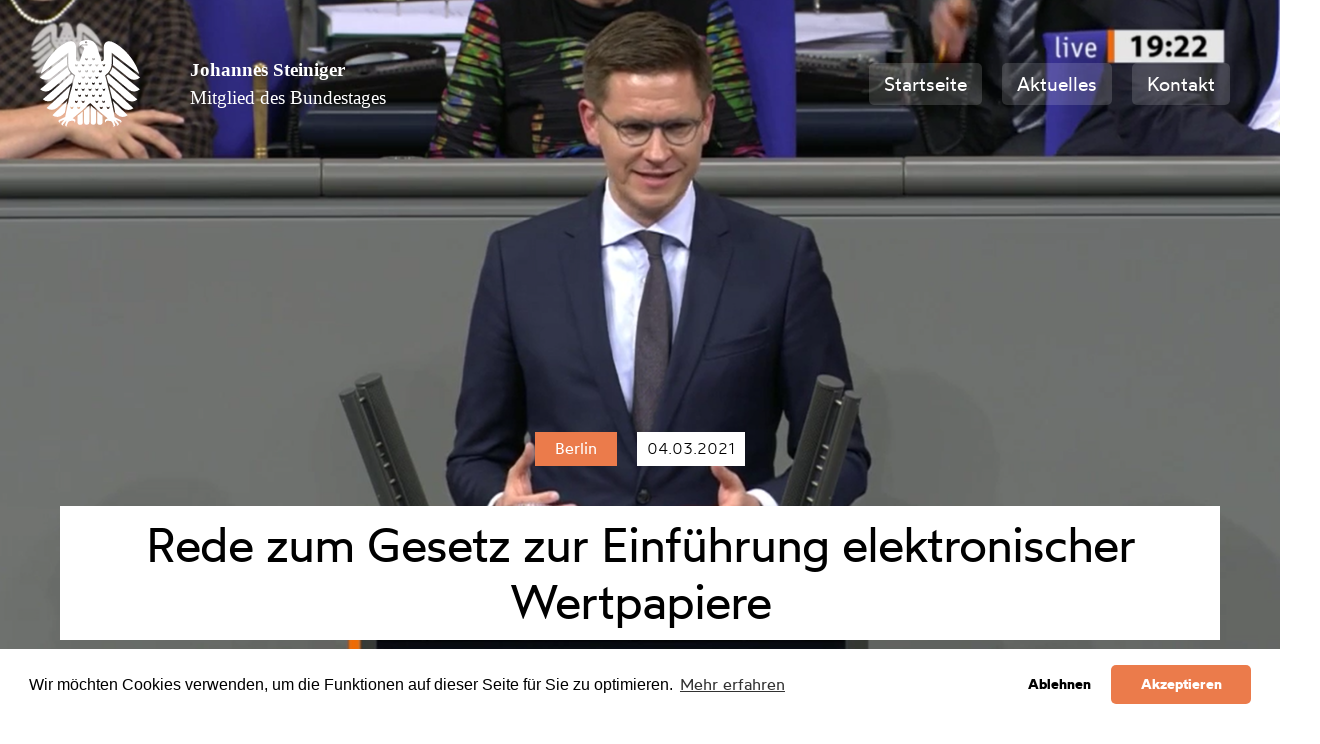

--- FILE ---
content_type: text/html; charset=utf-8
request_url: https://www.johannes-steiniger.de/aktuelles/rede-zum-gesetz-zur-einfuhrung-elektronischer-wertpapiere
body_size: 7241
content:
<!DOCTYPE html><!-- Last Published: Mon Jan 19 2026 08:25:08 GMT+0000 (Coordinated Universal Time) --><html data-wf-domain="www.johannes-steiniger.de" data-wf-page="5f3a9f6039ae743680f2320e" data-wf-site="5f3551b4341cd575c35c33f2" lang="de" data-wf-collection="5f3a9f6039ae740cf1f2320c" data-wf-item-slug="rede-zum-gesetz-zur-einfuhrung-elektronischer-wertpapiere"><head><meta charset="utf-8"/><title>Johannes Steiniger - Aktuelles: Rede zum Gesetz zur Einführung elektronischer Wertpapiere</title><meta content="Heute habe ich im Plenum über den ersten Schritt der Digitalisierung des deutschen Finanzmarktes gesprochen. Statt ausgedruckter Urkunde wollen wir zukünftig elektronische Wertpapiere ermöglichen." name="description"/><meta content="Johannes Steiniger - Aktuelles: Rede zum Gesetz zur Einführung elektronischer Wertpapiere" property="og:title"/><meta content="Heute habe ich im Plenum über den ersten Schritt der Digitalisierung des deutschen Finanzmarktes gesprochen. Statt ausgedruckter Urkunde wollen wir zukünftig elektronische Wertpapiere ermöglichen." property="og:description"/><meta content="Johannes Steiniger - Aktuelles: Rede zum Gesetz zur Einführung elektronischer Wertpapiere" property="twitter:title"/><meta content="Heute habe ich im Plenum über den ersten Schritt der Digitalisierung des deutschen Finanzmarktes gesprochen. Statt ausgedruckter Urkunde wollen wir zukünftig elektronische Wertpapiere ermöglichen." property="twitter:description"/><meta property="og:type" content="website"/><meta content="summary_large_image" name="twitter:card"/><meta content="width=device-width, initial-scale=1" name="viewport"/><meta content="lTQfbObH7FuZWV0Zp4FHoMvFWPW-Gt5vOOHheWWmBts" name="google-site-verification"/><link href="https://cdn.prod.website-files.com/5f3551b4341cd575c35c33f2/css/steiniger.webflow.shared.2d42a581f.min.css" rel="stylesheet" type="text/css" integrity="sha384-LUKlgf2apbIwojTEvREabkpFnBdEbdftbdFS5w+PqrnucXJLLXaLQ7BMwr9gz+KD" crossorigin="anonymous"/><script type="text/javascript">!function(o,c){var n=c.documentElement,t=" w-mod-";n.className+=t+"js",("ontouchstart"in o||o.DocumentTouch&&c instanceof DocumentTouch)&&(n.className+=t+"touch")}(window,document);</script><link href="https://cdn.prod.website-files.com/5f3551b4341cd575c35c33f2/60b1fe4680e8c6624e3eeef0_steiniger-badler_icon_s32.png" rel="shortcut icon" type="image/x-icon"/><link href="https://cdn.prod.website-files.com/5f3551b4341cd575c35c33f2/60b1fdd0ea948257bf4995fb_steiniger-badler_icon256.png" rel="apple-touch-icon"/><link href="rss.xml" rel="alternate" title="RSS Feed" type="application/rss+xml"/><!--Word Hyphenate-->

<style>
  .body, .main-header, .paragraph {
  word-break: break-word; 
  -webkit-hyphens: auto; 
  -moz-hyphens: auto; 
  -ms-hyphens: auto; 
  hyphens: auto;
  }
</style>

<!--Cookie Consent-->

<link rel="stylesheet" type="text/css" href="https://cdn.jsdelivr.net/npm/cookieconsent@3/build/cookieconsent.min.css" /></head><body><header class="section hero medium"><div class="wrapper hero medium"><div class="menu-wrapper"><div class="logo-wrapper"><a href="/" class="header-logo w-inline-block"><img src="https://cdn.prod.website-files.com/5f3551b4341cd575c35c33f2/5f4e244731ca638fc0eb1ead_bundesadler_white.svg" height="" alt="" class="logo-image"/></a><p class="logo-text"><strong>Johannes Steiniger<br/></strong>Mitglied des Bundestages</p></div><div class="link-wrapper"><a href="/" class="menu-link">Startseite</a><a href="/aktuelles" class="menu-link">Aktuelles</a><link rel="prefetch" href="/aktuelles"/><a href="#kontakt" class="menu-link">Kontakt</a></div></div><div class="title-wrapper news-article"><div class="news-info-wrapper centered"><div class="tag bg-two">Berlin</div><div class="datum-block news-article w-condition-invisible">22.3.2021</div><div><div class="padded-datum overflow small"><div class="datum-block news-article">04</div><div class="datum-block news-article">.</div><div class="datum-block news-article">03</div><div class="datum-block news-article">.</div><div class="datum-block news-article">2021</div></div><div class="padded-datum w-condition-invisible"><div class="datum-block news-article">05</div><div class="datum-block news-article">.</div><div class="datum-block news-article">03</div><div class="datum-block news-article">.</div><div class="datum-block news-article">2021</div></div></div></div><h2 class="overflow">Rede zum Gesetz zur Einführung elektronischer Wertpapiere</h2><div class="link-wrapper mobile"><div><a href="/" class="menu-link">Startseite</a><a href="/aktuelles" class="menu-link">Aktuelles</a><a href="#kontakt" class="menu-link">Kontakt</a></div><div class="social-media-icons mobile"><a href="https://www.facebook.com/johannes.steiniger" target="_blank" class="w-inline-block"><img src="https://cdn.prod.website-files.com/5f3551b4341cd575c35c33f2/5f60ac0c56aed490bc86c6fe_5f609feaf866396cff1e870a_Facebook%2C%20Circle.svg" height="30" width="30" alt="" class="icon"/></a><a href="https://twitter.com/josteiniger" target="_blank" class="w-inline-block"><img src="https://cdn.prod.website-files.com/5f3551b4341cd575c35c33f2/5f60ac8977668777d20e1f0f_5f609ff87a7529f08a298767_Twitter%2C%20Circle.svg" width="30" height="30" alt="" class="icon"/></a><a href="https://www.instagram.com/johannes.steiniger" target="_blank" class="w-inline-block"><img src="https://cdn.prod.website-files.com/5f3551b4341cd575c35c33f2/5f60ac946fe1a6b650151d8e_5f60a003fee6df245e5d97a7_Instagram%2C%20Circle.svg" width="30" height="30" alt="" class="icon"/></a></div></div></div></div><img loading="eager" alt="Heute habe ich im Plenum über den ersten Schritt der Digitalisierung des deutschen Finanzmarktes gesprochen. Statt ausgedruckter Urkunde wollen wir zukünftig elektronische Wertpapiere ermöglichen." src="https://cdn.prod.website-files.com/5f3a9f1a65d8f8800aacbf58/6042146f6b7949edbc183b4a_Rede%20eWpG.png" sizes="100vw" srcset="https://cdn.prod.website-files.com/5f3a9f1a65d8f8800aacbf58/6042146f6b7949edbc183b4a_Rede%20eWpG-p-500.png 500w, https://cdn.prod.website-files.com/5f3a9f1a65d8f8800aacbf58/6042146f6b7949edbc183b4a_Rede%20eWpG-p-800.png 800w, https://cdn.prod.website-files.com/5f3a9f1a65d8f8800aacbf58/6042146f6b7949edbc183b4a_Rede%20eWpG-p-1080.png 1080w, https://cdn.prod.website-files.com/5f3a9f1a65d8f8800aacbf58/6042146f6b7949edbc183b4a_Rede%20eWpG-p-1600.png 1600w, https://cdn.prod.website-files.com/5f3a9f1a65d8f8800aacbf58/6042146f6b7949edbc183b4a_Rede%20eWpG.png 1691w" class="hero-background"/><div class="hero-background empty"></div></header><article class="section"><div class="wrapper news-article"><div class="news-article-text w-richtext"><p>Heute habe ich im Plenum über den ersten Schritt der Digitalisierung des deutschen Finanzmarktes gesprochen. Statt ausgedruckter Urkunde wollen wir zukünftig elektronische Wertpapiere ermöglichen. Als zuständiger Berichterstatter im Finanzausschuss freue ich mich, dass wir das Thema Blockchain und Kryptowährungen hier endlich voranbringen. </p><div class="w-embed w-script"><script id="tv7506165" src="https://webtv.bundestag.de/player/macros/bttv/hls/player.js?content=7506165&phi=default"></script></div></div><img loading="lazy" height="" alt="" src="https://cdn.prod.website-files.com/5f3a9f1a65d8f8800aacbf58/6042146f6b7949edbc183b4a_Rede%20eWpG.png" sizes="100vw" srcset="https://cdn.prod.website-files.com/5f3a9f1a65d8f8800aacbf58/6042146f6b7949edbc183b4a_Rede%20eWpG-p-500.png 500w, https://cdn.prod.website-files.com/5f3a9f1a65d8f8800aacbf58/6042146f6b7949edbc183b4a_Rede%20eWpG-p-800.png 800w, https://cdn.prod.website-files.com/5f3a9f1a65d8f8800aacbf58/6042146f6b7949edbc183b4a_Rede%20eWpG-p-1080.png 1080w, https://cdn.prod.website-files.com/5f3a9f1a65d8f8800aacbf58/6042146f6b7949edbc183b4a_Rede%20eWpG-p-1600.png 1600w, https://cdn.prod.website-files.com/5f3a9f1a65d8f8800aacbf58/6042146f6b7949edbc183b4a_Rede%20eWpG.png 1691w" class="w-condition-invisible"/><div class="tag-list-wrapper w-dyn-list"><div role="list" class="tag-list w-dyn-items"><div id="w-node-_65f268c0-67d4-3c2d-db47-7e3c3c571c93-80f2320e" role="listitem" class="tag thema w-dyn-item"><a href="/themen/rede" class="tag-wrapper w-inline-block"><div># </div><div>Rede</div></a></div><div id="w-node-_65f268c0-67d4-3c2d-db47-7e3c3c571c93-80f2320e" role="listitem" class="tag thema w-dyn-item"><a href="/themen/bundestag" class="tag-wrapper w-inline-block"><div># </div><div>Bundestag</div></a></div><div id="w-node-_65f268c0-67d4-3c2d-db47-7e3c3c571c93-80f2320e" role="listitem" class="tag thema w-dyn-item"><a href="/themen/blockchain" class="tag-wrapper w-inline-block"><div># </div><div>Blockchain</div></a></div><div id="w-node-_65f268c0-67d4-3c2d-db47-7e3c3c571c93-80f2320e" role="listitem" class="tag thema w-dyn-item"><a href="/themen/finanzen" class="tag-wrapper w-inline-block"><div># </div><div>Finanzen</div></a></div></div></div></div></article><div id="newsletter" class="section bg-one"><div class="wrapper centered"><h2>Meine Woche in Berlin</h2><h5>Jetzt abonnieren. Erhalten Sie Informationen über bundespolitische Themen und rund um die Pfalz regelmäßig aus erster Hand! Sie können den Newsletter jederzeit wieder abbestellen.</h5><div class="form-block w-form"><form id="wf-form-Newsletter-Formular" name="wf-form-Newsletter-Formular" data-name="Newsletter Formular" method="post" action="https://eu2.cleverreach.com/f/133285-133614/wcs/" class="e-mail-form" data-wf-page-id="5f3a9f6039ae743680f2320e" data-wf-element-id="21897f62-d28a-0861-237a-2c9f03722b4f"><div class="form-field-wrapper"><input class="text-field w-input" maxlength="256" name="E-Mail" data-name="E-Mail" placeholder="Ihre E-Mail Adresse" type="email" id="e-mail-1" required=""/><a data-w-id="d640f4f5-42fe-4a5c-a13b-088d2b3f27f3" href="#" class="form-button e-mail w-button">Jetzt anmelden</a></div></form><div class="success-message w-form-done"><div class="text-field">Vielen Dank!</div></div><div class="error-message w-form-fail"><div class="text-field">Das hat leider nicht geklappt - bitte nochmal versuchen.</div></div></div></div><div class="pop-up"><div class="wrapper bg-grey relative shadow"><h4>Newsletter-Anmeldung</h4><div class="form-block w-embed w-script"><div class="e-mail-form w-form">
  <form class="e-mail-form" action="https://eu2.cleverreach.com/f/133285-133614/wcs/" method="post" target="_blank">

    <div id="3845670" rel="text" class="form-field-wrapper">
      <select id="select_3845714" class="select-field w-select" name="1114187" placeholder="Vorname">
        <option value="" disabled selected>Titel</option>
        <option value="Frau" >Frau</option>
        <option value="Herr" >Herr</option>
      </select>
      <input id="text3845670" name="1114185" type="text" class="text-field w-input" value=""  placeholder="Vorname"/>
      <input id="text3845690" name="1114186" type="text" class="text-field w-input" value=""  placeholder="Nachname"/>
    </div>

    <div id="2748773" rel="email" class="form-field-wrapper">
      <input id="text2748773" class="text-field w-input" name="email" value="" type="email" placeholder="Ihre E-Mail Adresse" />
    </div>

    <label class="w-checkbox form-field-wrapper checkbox">
      <input class="w-checkbox-input checkbox" id="Ich möchte den Newsletter von Johannes Steiniger MdB erhalten und stimme der Speicherung und Verarbeitung meiner Daten zu. Die Einwilligung in den Versand ist jederzeit widerruflich. Die Angaben zu Anrede und Namen sind freiwillig und dienen nur der persönlichen Ansprache im Newsletter. Der Newsletter-Versand erfolgt entsprechend unserer Datenschutzerklärung. (Pflichtfeld)2811360" name="1115001[]" value="Ich möchte den Newsletter von Johannes Steiniger MdB erhalten und stimme der Speicherung und Verarbeitung meiner Daten zu. Die Einwilligung in den Versand ist jederzeit widerruflich. Die Angaben zu Anrede und Namen sind freiwillig und dienen nur der persönlichen Ansprache im Newsletter. Der Newsletter-Versand erfolgt entsprechend unserer Datenschutzerklärung. (Pflichtfeld)" type="checkbox"  required />
      <span class="checkbox-label w-form-label">Ich möchte den Newsletter von Johannes Steiniger MdB erhalten und stimme der Speicherung und Verarbeitung meiner Daten zu. Die Einwilligung in den Versand ist jederzeit widerruflich. Die Angaben zu Anrede und Namen sind freiwillig und dienen nur der persönlichen Ansprache im Newsletter. Der Newsletter-Versand erfolgt entsprechend unserer Datenschutzerklärung.</span>
    </label>

    <div id="3653236" rel="recaptcha" class="captcha-wrapper">
      <script src="https://www.google.com/recaptcha/api.js" async defer></script>
      <div id="recaptcha_v2_widget" class="g-recaptcha" data-theme="dark" data-size="normal" data-sitekey="6Lfhcd0SAAAAAOBEHmAVEHJeRnrH8T7wPvvNzEPD"  ></div>
    </div>

    <button type="submit" class="button full-width w-button" data-wait="Einen Moment ...">Anmelden</button>

    <noscript>
      <a href="http://www.cleverreach.de">www.CleverReach.de</a>
    </noscript>

  </form>
</div></div><a data-w-id="cd0c0851-d66d-1dd4-c7f8-6476a96f66d2" href="#" class="button full-width secondary no-margin w-button">Anmeldung abbrechen</a></div></div></div><div class="section news home"><div id="w-node-_9fe51b8c-38fc-9761-5e17-3b22bb65e3a6-80f2320e" class="news-list-wrapper w-dyn-list"><div role="list" class="news-list w-dyn-items"><div data-w-id="9fe51b8c-38fc-9761-5e17-3b22bb65e3a8" style="-webkit-transform:translate3d(0, 10%, 0) scale3d(1, 1, 1) rotateX(0) rotateY(0) rotateZ(0) skew(0, 0);-moz-transform:translate3d(0, 10%, 0) scale3d(1, 1, 1) rotateX(0) rotateY(0) rotateZ(0) skew(0, 0);-ms-transform:translate3d(0, 10%, 0) scale3d(1, 1, 1) rotateX(0) rotateY(0) rotateZ(0) skew(0, 0);transform:translate3d(0, 10%, 0) scale3d(1, 1, 1) rotateX(0) rotateY(0) rotateZ(0) skew(0, 0);opacity:0" role="listitem" class="w-dyn-item"><div class="wrapper news-item full-size alternating"><img alt="" src="https://cdn.prod.website-files.com/5f3a9f1a65d8f8800aacbf58/696deae0d0390fafde5e09d9_website.png" class="news-item-image max-height"/><div class="wrapper sizing-stretch alternating"><div><div class="news-info-wrapper"><div class="tag bg-one w-dyn-bind-empty"></div><div><div class="padded-datum"><div class="datum-block news-article">15</div><div class="datum-block news-article">.</div><div class="datum-block news-article">01</div><div class="datum-block news-article">.</div><div class="datum-block news-article">2026</div></div></div></div><h3>Meine Rede zur aktuellen Stunde</h3><div class="tag-list-wrapper w-dyn-list"><div role="list" class="tag-list w-dyn-items"><div id="w-node-b1111074-43c1-27e6-e5cc-a3c956e7b413-80f2320e" role="listitem" class="tag thema w-dyn-item"><a href="/themen/landwirtschaft" class="tag-wrapper w-inline-block"><div># </div><div>Landwirtschaft</div></a></div><div id="w-node-b1111074-43c1-27e6-e5cc-a3c956e7b413-80f2320e" role="listitem" class="tag thema w-dyn-item"><a href="/themen/bundestag" class="tag-wrapper w-inline-block"><div># </div><div>Bundestag</div></a></div><div id="w-node-b1111074-43c1-27e6-e5cc-a3c956e7b413-80f2320e" role="listitem" class="tag thema w-dyn-item"><a href="/themen/rede" class="tag-wrapper w-inline-block"><div># </div><div>Rede</div></a></div></div></div></div><a href="/aktuelles/meine-rede-zur-aktuellen-stunde" class="button small w-button">Jetzt lesen</a></div></div></div><div data-w-id="9fe51b8c-38fc-9761-5e17-3b22bb65e3a8" style="-webkit-transform:translate3d(0, 10%, 0) scale3d(1, 1, 1) rotateX(0) rotateY(0) rotateZ(0) skew(0, 0);-moz-transform:translate3d(0, 10%, 0) scale3d(1, 1, 1) rotateX(0) rotateY(0) rotateZ(0) skew(0, 0);-ms-transform:translate3d(0, 10%, 0) scale3d(1, 1, 1) rotateX(0) rotateY(0) rotateZ(0) skew(0, 0);transform:translate3d(0, 10%, 0) scale3d(1, 1, 1) rotateX(0) rotateY(0) rotateZ(0) skew(0, 0);opacity:0" role="listitem" class="w-dyn-item"><div class="wrapper news-item full-size alternating"><img alt="" src="https://cdn.prod.website-files.com/5f3a9f1a65d8f8800aacbf58/6967d11e95c094de2593c7c2_IMG_5035.jpeg" sizes="100vw" srcset="https://cdn.prod.website-files.com/5f3a9f1a65d8f8800aacbf58/6967d11e95c094de2593c7c2_IMG_5035-p-500.jpeg 500w, https://cdn.prod.website-files.com/5f3a9f1a65d8f8800aacbf58/6967d11e95c094de2593c7c2_IMG_5035-p-800.jpeg 800w, https://cdn.prod.website-files.com/5f3a9f1a65d8f8800aacbf58/6967d11e95c094de2593c7c2_IMG_5035-p-1080.jpeg 1080w, https://cdn.prod.website-files.com/5f3a9f1a65d8f8800aacbf58/6967d11e95c094de2593c7c2_IMG_5035-p-1600.jpeg 1600w, https://cdn.prod.website-files.com/5f3a9f1a65d8f8800aacbf58/6967d11e95c094de2593c7c2_IMG_5035-p-2000.jpeg 2000w, https://cdn.prod.website-files.com/5f3a9f1a65d8f8800aacbf58/6967d11e95c094de2593c7c2_IMG_5035-p-2600.jpeg 2600w, https://cdn.prod.website-files.com/5f3a9f1a65d8f8800aacbf58/6967d11e95c094de2593c7c2_IMG_5035.jpeg 3024w" class="news-item-image max-height"/><div class="wrapper sizing-stretch alternating"><div><div class="news-info-wrapper"><div class="tag bg-one">USA-Blog</div><div><div class="padded-datum"><div class="datum-block news-article">07</div><div class="datum-block news-article">.</div><div class="datum-block news-article">01</div><div class="datum-block news-article">.</div><div class="datum-block news-article">2026</div></div></div></div><h3>Weihnachten und Neujahr ohne Feuerwerk?</h3><div class="tag-list-wrapper w-dyn-list"><div role="list" class="tag-list w-dyn-items"><div id="w-node-b1111074-43c1-27e6-e5cc-a3c956e7b413-80f2320e" role="listitem" class="tag thema w-dyn-item"><a href="/themen/ppp" class="tag-wrapper w-inline-block"><div># </div><div>PPP</div></a></div></div></div></div><a href="/aktuelles/weihnachten-und-neujahr-ohne-feuerwerk" class="button small w-button">Jetzt lesen</a></div></div></div></div></div><div id="w-node-_9fe51b8c-38fc-9761-5e17-3b22bb65e3be-80f2320e" class="wrapper news-item full-size bg-image"><h3 class="overflow">Alle Beiträge ansehen</h3><div><a href="/aktuelles" class="button small w-button">Mehr anzeigen</a></div><img src="https://cdn.prod.website-files.com/5f3551b4341cd575c35c33f2/5f5b423e156f4a0208b010a9_B%C3%BCrgersprechstunde_60_JS-55.jpeg" loading="lazy" sizes="240px" srcset="https://cdn.prod.website-files.com/5f3551b4341cd575c35c33f2/5f5b423e156f4a0208b010a9_B%C3%BCrgersprechstunde_60_JS-55-p-500.jpeg 500w, https://cdn.prod.website-files.com/5f3551b4341cd575c35c33f2/5f5b423e156f4a0208b010a9_B%C3%BCrgersprechstunde_60_JS-55-p-1080.jpeg 1080w, https://cdn.prod.website-files.com/5f3551b4341cd575c35c33f2/5f5b423e156f4a0208b010a9_B%C3%BCrgersprechstunde_60_JS-55-p-1600.jpeg 1600w, https://cdn.prod.website-files.com/5f3551b4341cd575c35c33f2/5f5b423e156f4a0208b010a9_B%C3%BCrgersprechstunde_60_JS-55.jpeg 1920w" alt="" class="bg-image"/></div></div><section id="kontakt" class="section horizontal bg-grey"><div class="wrapper align-top"><div><h2>Kontakt aufnehmen</h2><p>Als direkt gewählter Bundestagsabgeordneter ist mir das direkte Gespräch mit Ihnen, den Bürgerinnen und Bürgern im Wahlkreis Neustadt – Speyer, wichtig. Sie erreichen mich klassisch per Telefon oder E-Mail, über die sozialen Medien oder in einer meiner Sprechstunden.</p></div><div class="kontakt-wrapper"><a id="w-node-f7fd8c1c-fcca-2a9f-9fe5-ae6786dcb15b-86dcb150" href="https://www.facebook.com/johannes.steiniger" target="_blank" class="link-icon w-inline-block"><img src="https://cdn.prod.website-files.com/5f3551b4341cd575c35c33f2/5f609feaf866396cff1e870a_Facebook%2C%20Circle.svg" alt="" class="icon"/><div>Facebook</div></a><a id="w-node-f7fd8c1c-fcca-2a9f-9fe5-ae6786dcb159-86dcb150" href="https://twitter.com/josteiniger" target="_blank" class="link-icon w-inline-block"><img src="https://cdn.prod.website-files.com/5f3551b4341cd575c35c33f2/5f609ff87a7529f08a298767_Twitter%2C%20Circle.svg" alt="" class="icon"/><div>Twitter</div></a><a id="w-node-f7fd8c1c-fcca-2a9f-9fe5-ae6786dcb15d-86dcb150" href="https://www.instagram.com/johannes.steiniger" target="_blank" class="link-icon w-inline-block"><img src="https://cdn.prod.website-files.com/5f3551b4341cd575c35c33f2/5f60a003fee6df245e5d97a7_Instagram%2C%20Circle.svg" alt="" class="icon"/><div>Instagram</div></a><a id="w-node-fbce8fe8-f2e2-277b-818b-def4b5dea47b-86dcb150" href="mailto:johannes.steiniger@bundestag.de" class="link-icon w-inline-block"><img src="https://cdn.prod.website-files.com/5f3551b4341cd575c35c33f2/5f60a0326266a73f12451775_Email%2C%20%40%2C%20Circle.svg" alt="" class="icon"/><div>johannes.steiniger@bundestag.de</div></a><a id="w-node-afc9dd43-27a1-858b-9bd2-7397d8ea266a-86dcb150" href="tel:+493022772193" class="link-icon w-inline-block"><img src="https://cdn.prod.website-files.com/5f3551b4341cd575c35c33f2/5f60a046d47f2e18c57ac2cc_Phone%2C%20Call%2C%20Circle.svg" alt="" class="icon"/><div>+49 30 2277 2193</div></a><div id="w-node-_5a7809dc-815b-1ca6-e63e-0c04e22ae171-86dcb150" class="link-icon"><img src="https://cdn.prod.website-files.com/5f3551b4341cd575c35c33f2/5f60a0b68191fc3708b978ff_Mail%2C%20Email%2C%20Letter%2C%20Open.svg" alt="" class="icon"/><p id="w-node-f7fd8c1c-fcca-2a9f-9fe5-ae6786dcb15f-86dcb150" class="spacer"><strong>Abgeordnetenbüro<br/>Johannes Steiniger, MdB</strong><br/>Platz der Republik 1<br/>11011 Berlin</p></div></div></div><div class="wrapper align-stretch"><h2>Bürgersprechstunde</h2><div class="termine-list-wrapper w-dyn-list"><div role="list" class="w-dyn-items"><div role="listitem" class="wrapper termine bg-white w-dyn-item"><h5 class="termin-header">Cafebar maximilian</h5><div><div class="padded-datum"><div class="datum-block split">03</div><div class="datum-block split">.</div><div class="datum-block split">02</div><div class="datum-block split">.</div><div class="datum-block">2026</div></div><div class="datum-block">15:30</div><div class="datum-block"> Uhr</div></div><div class="w-embed"><a href="mailto:johannes.steiniger@bundestag.de?subject=Anmeldung%20B%C3%BCrgersprechstunde%20Cafebar maximilian%20Feb 03, 2026&body=Hiermit%20melde%20ich%20mich%20f%C3%BCr%20die%20B%C3%BCrgersprechstunde%20am%20Feb 03, 2026%20an.%0D%0A%0D%0AGepr%C3%A4chsthema%3A%0D%0AMein%20Name%3A%0D%0AMeine%20Telefonnummer%20zur%20Erreichbarkeit%3A">Per E-Mail anmelden</a></div><div class="w-condition-invisible w-embed"><a href="mailto:johannes.steiniger@bundestag.de?subject=Anmeldung%20B%C3%BCrgersprechstunde%20Cafebar maximilian%20Feb 03, 2026&body=Hiermit%20melde%20ich%20mich%20f%C3%BCr%20die%20B%C3%BCrgersprechstunde%20am%20Feb 03, 2026%20an.%0D%0A%0D%0AGepr%C3%A4chsthema%3A%0D%0AMein%20Name%3A%0D%0AMeine%20Telefonnummer%20zur%20Erreichbarkeit%3A">Per E-Mail anmelden</a></div></div><div role="listitem" class="wrapper termine bg-white w-dyn-item"><h5 class="termin-header">Walkreisbüro</h5><div><div class="padded-datum"><div class="datum-block split">10</div><div class="datum-block split">.</div><div class="datum-block split">02</div><div class="datum-block split">.</div><div class="datum-block">2026</div></div><div class="datum-block">15:00</div><div class="datum-block"> Uhr</div></div><div class="w-embed"><a href="mailto:johannes.steiniger@bundestag.de?subject=Anmeldung%20B%C3%BCrgersprechstunde%20Walkreisbüro%20Feb 10, 2026&body=Hiermit%20melde%20ich%20mich%20f%C3%BCr%20die%20B%C3%BCrgersprechstunde%20am%20Feb 10, 2026%20an.%0D%0A%0D%0AGepr%C3%A4chsthema%3A%0D%0AMein%20Name%3A%0D%0AMeine%20Telefonnummer%20zur%20Erreichbarkeit%3A">Per E-Mail anmelden</a></div><div class="w-condition-invisible w-embed"><a href="mailto:johannes.steiniger@bundestag.de?subject=Anmeldung%20B%C3%BCrgersprechstunde%20Walkreisbüro%20Feb 10, 2026&body=Hiermit%20melde%20ich%20mich%20f%C3%BCr%20die%20B%C3%BCrgersprechstunde%20am%20Feb 10, 2026%20an.%0D%0A%0D%0AGepr%C3%A4chsthema%3A%0D%0AMein%20Name%3A%0D%0AMeine%20Telefonnummer%20zur%20Erreichbarkeit%3A">Per E-Mail anmelden</a></div></div><div role="listitem" class="wrapper termine bg-white w-dyn-item"><h5 class="termin-header">am Telefon</h5><div><div class="padded-datum"><div class="datum-block split">03</div><div class="datum-block split">.</div><div class="datum-block split">03</div><div class="datum-block split">.</div><div class="datum-block">2026</div></div><div class="datum-block">17:00</div><div class="datum-block"> Uhr</div></div><div class="w-embed"><a href="mailto:johannes.steiniger@bundestag.de?subject=Anmeldung%20B%C3%BCrgersprechstunde%20am Telefon%20Mar 03, 2026&body=Hiermit%20melde%20ich%20mich%20f%C3%BCr%20die%20B%C3%BCrgersprechstunde%20am%20Mar 03, 2026%20an.%0D%0A%0D%0AGepr%C3%A4chsthema%3A%0D%0AMein%20Name%3A%0D%0AMeine%20Telefonnummer%20zur%20Erreichbarkeit%3A">Per E-Mail anmelden</a></div><div class="w-condition-invisible w-embed"><a href="mailto:johannes.steiniger@bundestag.de?subject=Anmeldung%20B%C3%BCrgersprechstunde%20am Telefon%20Mar 03, 2026&body=Hiermit%20melde%20ich%20mich%20f%C3%BCr%20die%20B%C3%BCrgersprechstunde%20am%20Mar 03, 2026%20an.%0D%0A%0D%0AGepr%C3%A4chsthema%3A%0D%0AMein%20Name%3A%0D%0AMeine%20Telefonnummer%20zur%20Erreichbarkeit%3A">Per E-Mail anmelden</a></div></div></div></div></div></section><footer class="section bg-dark"><div class="wrapper"><div class="menu-wrapper footer"><a href="/" class="header-logo footer hover-effect w-inline-block"><img src="https://cdn.prod.website-files.com/5f3551b4341cd575c35c33f2/5f4e244731ca638fc0eb1ead_bundesadler_white.svg" height="" alt="" class="logo-image"/><p class="logo-text"><strong>Johannes Steiniger<br/></strong>Mitglied des Bundestages</p></a><div class="link-wrapper footer"><div class="link-wrapper footer inner"><a href="/" class="menu-link footer hover-effect">Startseite</a><a href="/aktuelles" class="menu-link footer hover-effect">Aktuelles</a></div><div class="link-wrapper footer inner"><a href="#kontakt" class="menu-link footer hover-effect">Kontakt</a><a href="/presse-downloads" class="menu-link footer hover-effect">Presse &amp; Downloads</a></div><div class="link-wrapper footer inner"><a href="/impressum" class="menu-link footer hover-effect">Impressum</a><a href="/datenschutz" class="menu-link footer hover-effect">Datenschutz</a></div></div></div></div></footer><script src="https://d3e54v103j8qbb.cloudfront.net/js/jquery-3.5.1.min.dc5e7f18c8.js?site=5f3551b4341cd575c35c33f2" type="text/javascript" integrity="sha256-9/aliU8dGd2tb6OSsuzixeV4y/faTqgFtohetphbbj0=" crossorigin="anonymous"></script><script src="https://cdn.prod.website-files.com/5f3551b4341cd575c35c33f2/js/webflow.schunk.36b8fb49256177c8.js" type="text/javascript" integrity="sha384-4abIlA5/v7XaW1HMXKBgnUuhnjBYJ/Z9C1OSg4OhmVw9O3QeHJ/qJqFBERCDPv7G" crossorigin="anonymous"></script><script src="https://cdn.prod.website-files.com/5f3551b4341cd575c35c33f2/js/webflow.schunk.40846fcf24719d28.js" type="text/javascript" integrity="sha384-JVcOy7reYNRh5dlcbzFSq5coTQRf84JWPJtKv2jBuYV+UlOG8U93AeTetAsJXQHJ" crossorigin="anonymous"></script><script src="https://cdn.prod.website-files.com/5f3551b4341cd575c35c33f2/js/webflow.3507613f.741b1ead3689fb85.js" type="text/javascript" integrity="sha384-LdtOdW3udCjlTE2C6WcJzdrVGHbtFMV3Gj6MJMdh374fAusi423x730Il7C1BNNs" crossorigin="anonymous"></script><!--Formular Auto-Fill-->

<script type="text/javascript">

//Listen for Enter Key in Form
  window.addEventListener('keydown',function(e)
  {if(e.keyIdentifier=='U+000A'||e.keyIdentifier=='Enter'||e.keyCode==13)
  {if(e.target.nodeName=='INPUT'&&e.target.type=='email')
  {e.preventDefault();return false;}}},true);

//copy over form input in pop-up
  $(document).ready(function () {

    function onchange() {
      var box1 = $('#e-mail-1');
      var box2 = $('#text2748773');
      box2.val(box1.val());
    }
    $('#e-mail-1').on('change', onchange);
  });
</script>

<!--Cookie Consent-->

<script src="https://cdn.jsdelivr.net/npm/cookieconsent@3/build/cookieconsent.min.js" data-cfasync="false"></script>
<script>

function loadGAonConsent(){
  window.ga=window.ga||function(){(ga.q=ga.q||[]).push(arguments)};ga.l=+new Date;
  ga('create', 'UA-47576556-18', 'auto');
  ga('set', 'anonymizeIp', true);
  ga('send', 'pageview');
  var gascript = document.createElement("script");
  gascript.async = true;
  gascript.src = "https://www.google-analytics.com/analytics.js";
  document.getElementsByTagName("head")[0].appendChild(gascript, document.getElementsByTagName("head")[0]);               
}

if (document.cookie.split(';').filter(function(item) {
    return item.indexOf('cookieconsent_status=allow') >= 0
}).length) {
    loadGAonConsent();
}

window.addEventListener("load", function(){
window.cookieconsent.initialise({
  "palette": {
    "popup": {
      "background": "#ffffff"
    },
    "button": {
      "background": "#eb7b4b",
      "text": "#ffffff"
    }
  },
  "theme": "classic",
  "type": "opt-in",
  "content": {
    "message": "Wir möchten Cookies verwenden, um die Funktionen auf dieser Seite für Sie zu optimieren.",
    "deny": "Ablehnen",
    "allow": "Akzeptieren",
    "link": "Mehr erfahren",
    "href": "/datenschutz"
  }
})
});

</script></body></html>

--- FILE ---
content_type: text/html; charset=utf-8
request_url: https://www.google.com/recaptcha/api2/anchor?ar=1&k=6Lfhcd0SAAAAAOBEHmAVEHJeRnrH8T7wPvvNzEPD&co=aHR0cHM6Ly93d3cuam9oYW5uZXMtc3RlaW5pZ2VyLmRlOjQ0Mw..&hl=en&v=PoyoqOPhxBO7pBk68S4YbpHZ&theme=dark&size=normal&anchor-ms=20000&execute-ms=30000&cb=qsbgho8nyn4x
body_size: 49326
content:
<!DOCTYPE HTML><html dir="ltr" lang="en"><head><meta http-equiv="Content-Type" content="text/html; charset=UTF-8">
<meta http-equiv="X-UA-Compatible" content="IE=edge">
<title>reCAPTCHA</title>
<style type="text/css">
/* cyrillic-ext */
@font-face {
  font-family: 'Roboto';
  font-style: normal;
  font-weight: 400;
  font-stretch: 100%;
  src: url(//fonts.gstatic.com/s/roboto/v48/KFO7CnqEu92Fr1ME7kSn66aGLdTylUAMa3GUBHMdazTgWw.woff2) format('woff2');
  unicode-range: U+0460-052F, U+1C80-1C8A, U+20B4, U+2DE0-2DFF, U+A640-A69F, U+FE2E-FE2F;
}
/* cyrillic */
@font-face {
  font-family: 'Roboto';
  font-style: normal;
  font-weight: 400;
  font-stretch: 100%;
  src: url(//fonts.gstatic.com/s/roboto/v48/KFO7CnqEu92Fr1ME7kSn66aGLdTylUAMa3iUBHMdazTgWw.woff2) format('woff2');
  unicode-range: U+0301, U+0400-045F, U+0490-0491, U+04B0-04B1, U+2116;
}
/* greek-ext */
@font-face {
  font-family: 'Roboto';
  font-style: normal;
  font-weight: 400;
  font-stretch: 100%;
  src: url(//fonts.gstatic.com/s/roboto/v48/KFO7CnqEu92Fr1ME7kSn66aGLdTylUAMa3CUBHMdazTgWw.woff2) format('woff2');
  unicode-range: U+1F00-1FFF;
}
/* greek */
@font-face {
  font-family: 'Roboto';
  font-style: normal;
  font-weight: 400;
  font-stretch: 100%;
  src: url(//fonts.gstatic.com/s/roboto/v48/KFO7CnqEu92Fr1ME7kSn66aGLdTylUAMa3-UBHMdazTgWw.woff2) format('woff2');
  unicode-range: U+0370-0377, U+037A-037F, U+0384-038A, U+038C, U+038E-03A1, U+03A3-03FF;
}
/* math */
@font-face {
  font-family: 'Roboto';
  font-style: normal;
  font-weight: 400;
  font-stretch: 100%;
  src: url(//fonts.gstatic.com/s/roboto/v48/KFO7CnqEu92Fr1ME7kSn66aGLdTylUAMawCUBHMdazTgWw.woff2) format('woff2');
  unicode-range: U+0302-0303, U+0305, U+0307-0308, U+0310, U+0312, U+0315, U+031A, U+0326-0327, U+032C, U+032F-0330, U+0332-0333, U+0338, U+033A, U+0346, U+034D, U+0391-03A1, U+03A3-03A9, U+03B1-03C9, U+03D1, U+03D5-03D6, U+03F0-03F1, U+03F4-03F5, U+2016-2017, U+2034-2038, U+203C, U+2040, U+2043, U+2047, U+2050, U+2057, U+205F, U+2070-2071, U+2074-208E, U+2090-209C, U+20D0-20DC, U+20E1, U+20E5-20EF, U+2100-2112, U+2114-2115, U+2117-2121, U+2123-214F, U+2190, U+2192, U+2194-21AE, U+21B0-21E5, U+21F1-21F2, U+21F4-2211, U+2213-2214, U+2216-22FF, U+2308-230B, U+2310, U+2319, U+231C-2321, U+2336-237A, U+237C, U+2395, U+239B-23B7, U+23D0, U+23DC-23E1, U+2474-2475, U+25AF, U+25B3, U+25B7, U+25BD, U+25C1, U+25CA, U+25CC, U+25FB, U+266D-266F, U+27C0-27FF, U+2900-2AFF, U+2B0E-2B11, U+2B30-2B4C, U+2BFE, U+3030, U+FF5B, U+FF5D, U+1D400-1D7FF, U+1EE00-1EEFF;
}
/* symbols */
@font-face {
  font-family: 'Roboto';
  font-style: normal;
  font-weight: 400;
  font-stretch: 100%;
  src: url(//fonts.gstatic.com/s/roboto/v48/KFO7CnqEu92Fr1ME7kSn66aGLdTylUAMaxKUBHMdazTgWw.woff2) format('woff2');
  unicode-range: U+0001-000C, U+000E-001F, U+007F-009F, U+20DD-20E0, U+20E2-20E4, U+2150-218F, U+2190, U+2192, U+2194-2199, U+21AF, U+21E6-21F0, U+21F3, U+2218-2219, U+2299, U+22C4-22C6, U+2300-243F, U+2440-244A, U+2460-24FF, U+25A0-27BF, U+2800-28FF, U+2921-2922, U+2981, U+29BF, U+29EB, U+2B00-2BFF, U+4DC0-4DFF, U+FFF9-FFFB, U+10140-1018E, U+10190-1019C, U+101A0, U+101D0-101FD, U+102E0-102FB, U+10E60-10E7E, U+1D2C0-1D2D3, U+1D2E0-1D37F, U+1F000-1F0FF, U+1F100-1F1AD, U+1F1E6-1F1FF, U+1F30D-1F30F, U+1F315, U+1F31C, U+1F31E, U+1F320-1F32C, U+1F336, U+1F378, U+1F37D, U+1F382, U+1F393-1F39F, U+1F3A7-1F3A8, U+1F3AC-1F3AF, U+1F3C2, U+1F3C4-1F3C6, U+1F3CA-1F3CE, U+1F3D4-1F3E0, U+1F3ED, U+1F3F1-1F3F3, U+1F3F5-1F3F7, U+1F408, U+1F415, U+1F41F, U+1F426, U+1F43F, U+1F441-1F442, U+1F444, U+1F446-1F449, U+1F44C-1F44E, U+1F453, U+1F46A, U+1F47D, U+1F4A3, U+1F4B0, U+1F4B3, U+1F4B9, U+1F4BB, U+1F4BF, U+1F4C8-1F4CB, U+1F4D6, U+1F4DA, U+1F4DF, U+1F4E3-1F4E6, U+1F4EA-1F4ED, U+1F4F7, U+1F4F9-1F4FB, U+1F4FD-1F4FE, U+1F503, U+1F507-1F50B, U+1F50D, U+1F512-1F513, U+1F53E-1F54A, U+1F54F-1F5FA, U+1F610, U+1F650-1F67F, U+1F687, U+1F68D, U+1F691, U+1F694, U+1F698, U+1F6AD, U+1F6B2, U+1F6B9-1F6BA, U+1F6BC, U+1F6C6-1F6CF, U+1F6D3-1F6D7, U+1F6E0-1F6EA, U+1F6F0-1F6F3, U+1F6F7-1F6FC, U+1F700-1F7FF, U+1F800-1F80B, U+1F810-1F847, U+1F850-1F859, U+1F860-1F887, U+1F890-1F8AD, U+1F8B0-1F8BB, U+1F8C0-1F8C1, U+1F900-1F90B, U+1F93B, U+1F946, U+1F984, U+1F996, U+1F9E9, U+1FA00-1FA6F, U+1FA70-1FA7C, U+1FA80-1FA89, U+1FA8F-1FAC6, U+1FACE-1FADC, U+1FADF-1FAE9, U+1FAF0-1FAF8, U+1FB00-1FBFF;
}
/* vietnamese */
@font-face {
  font-family: 'Roboto';
  font-style: normal;
  font-weight: 400;
  font-stretch: 100%;
  src: url(//fonts.gstatic.com/s/roboto/v48/KFO7CnqEu92Fr1ME7kSn66aGLdTylUAMa3OUBHMdazTgWw.woff2) format('woff2');
  unicode-range: U+0102-0103, U+0110-0111, U+0128-0129, U+0168-0169, U+01A0-01A1, U+01AF-01B0, U+0300-0301, U+0303-0304, U+0308-0309, U+0323, U+0329, U+1EA0-1EF9, U+20AB;
}
/* latin-ext */
@font-face {
  font-family: 'Roboto';
  font-style: normal;
  font-weight: 400;
  font-stretch: 100%;
  src: url(//fonts.gstatic.com/s/roboto/v48/KFO7CnqEu92Fr1ME7kSn66aGLdTylUAMa3KUBHMdazTgWw.woff2) format('woff2');
  unicode-range: U+0100-02BA, U+02BD-02C5, U+02C7-02CC, U+02CE-02D7, U+02DD-02FF, U+0304, U+0308, U+0329, U+1D00-1DBF, U+1E00-1E9F, U+1EF2-1EFF, U+2020, U+20A0-20AB, U+20AD-20C0, U+2113, U+2C60-2C7F, U+A720-A7FF;
}
/* latin */
@font-face {
  font-family: 'Roboto';
  font-style: normal;
  font-weight: 400;
  font-stretch: 100%;
  src: url(//fonts.gstatic.com/s/roboto/v48/KFO7CnqEu92Fr1ME7kSn66aGLdTylUAMa3yUBHMdazQ.woff2) format('woff2');
  unicode-range: U+0000-00FF, U+0131, U+0152-0153, U+02BB-02BC, U+02C6, U+02DA, U+02DC, U+0304, U+0308, U+0329, U+2000-206F, U+20AC, U+2122, U+2191, U+2193, U+2212, U+2215, U+FEFF, U+FFFD;
}
/* cyrillic-ext */
@font-face {
  font-family: 'Roboto';
  font-style: normal;
  font-weight: 500;
  font-stretch: 100%;
  src: url(//fonts.gstatic.com/s/roboto/v48/KFO7CnqEu92Fr1ME7kSn66aGLdTylUAMa3GUBHMdazTgWw.woff2) format('woff2');
  unicode-range: U+0460-052F, U+1C80-1C8A, U+20B4, U+2DE0-2DFF, U+A640-A69F, U+FE2E-FE2F;
}
/* cyrillic */
@font-face {
  font-family: 'Roboto';
  font-style: normal;
  font-weight: 500;
  font-stretch: 100%;
  src: url(//fonts.gstatic.com/s/roboto/v48/KFO7CnqEu92Fr1ME7kSn66aGLdTylUAMa3iUBHMdazTgWw.woff2) format('woff2');
  unicode-range: U+0301, U+0400-045F, U+0490-0491, U+04B0-04B1, U+2116;
}
/* greek-ext */
@font-face {
  font-family: 'Roboto';
  font-style: normal;
  font-weight: 500;
  font-stretch: 100%;
  src: url(//fonts.gstatic.com/s/roboto/v48/KFO7CnqEu92Fr1ME7kSn66aGLdTylUAMa3CUBHMdazTgWw.woff2) format('woff2');
  unicode-range: U+1F00-1FFF;
}
/* greek */
@font-face {
  font-family: 'Roboto';
  font-style: normal;
  font-weight: 500;
  font-stretch: 100%;
  src: url(//fonts.gstatic.com/s/roboto/v48/KFO7CnqEu92Fr1ME7kSn66aGLdTylUAMa3-UBHMdazTgWw.woff2) format('woff2');
  unicode-range: U+0370-0377, U+037A-037F, U+0384-038A, U+038C, U+038E-03A1, U+03A3-03FF;
}
/* math */
@font-face {
  font-family: 'Roboto';
  font-style: normal;
  font-weight: 500;
  font-stretch: 100%;
  src: url(//fonts.gstatic.com/s/roboto/v48/KFO7CnqEu92Fr1ME7kSn66aGLdTylUAMawCUBHMdazTgWw.woff2) format('woff2');
  unicode-range: U+0302-0303, U+0305, U+0307-0308, U+0310, U+0312, U+0315, U+031A, U+0326-0327, U+032C, U+032F-0330, U+0332-0333, U+0338, U+033A, U+0346, U+034D, U+0391-03A1, U+03A3-03A9, U+03B1-03C9, U+03D1, U+03D5-03D6, U+03F0-03F1, U+03F4-03F5, U+2016-2017, U+2034-2038, U+203C, U+2040, U+2043, U+2047, U+2050, U+2057, U+205F, U+2070-2071, U+2074-208E, U+2090-209C, U+20D0-20DC, U+20E1, U+20E5-20EF, U+2100-2112, U+2114-2115, U+2117-2121, U+2123-214F, U+2190, U+2192, U+2194-21AE, U+21B0-21E5, U+21F1-21F2, U+21F4-2211, U+2213-2214, U+2216-22FF, U+2308-230B, U+2310, U+2319, U+231C-2321, U+2336-237A, U+237C, U+2395, U+239B-23B7, U+23D0, U+23DC-23E1, U+2474-2475, U+25AF, U+25B3, U+25B7, U+25BD, U+25C1, U+25CA, U+25CC, U+25FB, U+266D-266F, U+27C0-27FF, U+2900-2AFF, U+2B0E-2B11, U+2B30-2B4C, U+2BFE, U+3030, U+FF5B, U+FF5D, U+1D400-1D7FF, U+1EE00-1EEFF;
}
/* symbols */
@font-face {
  font-family: 'Roboto';
  font-style: normal;
  font-weight: 500;
  font-stretch: 100%;
  src: url(//fonts.gstatic.com/s/roboto/v48/KFO7CnqEu92Fr1ME7kSn66aGLdTylUAMaxKUBHMdazTgWw.woff2) format('woff2');
  unicode-range: U+0001-000C, U+000E-001F, U+007F-009F, U+20DD-20E0, U+20E2-20E4, U+2150-218F, U+2190, U+2192, U+2194-2199, U+21AF, U+21E6-21F0, U+21F3, U+2218-2219, U+2299, U+22C4-22C6, U+2300-243F, U+2440-244A, U+2460-24FF, U+25A0-27BF, U+2800-28FF, U+2921-2922, U+2981, U+29BF, U+29EB, U+2B00-2BFF, U+4DC0-4DFF, U+FFF9-FFFB, U+10140-1018E, U+10190-1019C, U+101A0, U+101D0-101FD, U+102E0-102FB, U+10E60-10E7E, U+1D2C0-1D2D3, U+1D2E0-1D37F, U+1F000-1F0FF, U+1F100-1F1AD, U+1F1E6-1F1FF, U+1F30D-1F30F, U+1F315, U+1F31C, U+1F31E, U+1F320-1F32C, U+1F336, U+1F378, U+1F37D, U+1F382, U+1F393-1F39F, U+1F3A7-1F3A8, U+1F3AC-1F3AF, U+1F3C2, U+1F3C4-1F3C6, U+1F3CA-1F3CE, U+1F3D4-1F3E0, U+1F3ED, U+1F3F1-1F3F3, U+1F3F5-1F3F7, U+1F408, U+1F415, U+1F41F, U+1F426, U+1F43F, U+1F441-1F442, U+1F444, U+1F446-1F449, U+1F44C-1F44E, U+1F453, U+1F46A, U+1F47D, U+1F4A3, U+1F4B0, U+1F4B3, U+1F4B9, U+1F4BB, U+1F4BF, U+1F4C8-1F4CB, U+1F4D6, U+1F4DA, U+1F4DF, U+1F4E3-1F4E6, U+1F4EA-1F4ED, U+1F4F7, U+1F4F9-1F4FB, U+1F4FD-1F4FE, U+1F503, U+1F507-1F50B, U+1F50D, U+1F512-1F513, U+1F53E-1F54A, U+1F54F-1F5FA, U+1F610, U+1F650-1F67F, U+1F687, U+1F68D, U+1F691, U+1F694, U+1F698, U+1F6AD, U+1F6B2, U+1F6B9-1F6BA, U+1F6BC, U+1F6C6-1F6CF, U+1F6D3-1F6D7, U+1F6E0-1F6EA, U+1F6F0-1F6F3, U+1F6F7-1F6FC, U+1F700-1F7FF, U+1F800-1F80B, U+1F810-1F847, U+1F850-1F859, U+1F860-1F887, U+1F890-1F8AD, U+1F8B0-1F8BB, U+1F8C0-1F8C1, U+1F900-1F90B, U+1F93B, U+1F946, U+1F984, U+1F996, U+1F9E9, U+1FA00-1FA6F, U+1FA70-1FA7C, U+1FA80-1FA89, U+1FA8F-1FAC6, U+1FACE-1FADC, U+1FADF-1FAE9, U+1FAF0-1FAF8, U+1FB00-1FBFF;
}
/* vietnamese */
@font-face {
  font-family: 'Roboto';
  font-style: normal;
  font-weight: 500;
  font-stretch: 100%;
  src: url(//fonts.gstatic.com/s/roboto/v48/KFO7CnqEu92Fr1ME7kSn66aGLdTylUAMa3OUBHMdazTgWw.woff2) format('woff2');
  unicode-range: U+0102-0103, U+0110-0111, U+0128-0129, U+0168-0169, U+01A0-01A1, U+01AF-01B0, U+0300-0301, U+0303-0304, U+0308-0309, U+0323, U+0329, U+1EA0-1EF9, U+20AB;
}
/* latin-ext */
@font-face {
  font-family: 'Roboto';
  font-style: normal;
  font-weight: 500;
  font-stretch: 100%;
  src: url(//fonts.gstatic.com/s/roboto/v48/KFO7CnqEu92Fr1ME7kSn66aGLdTylUAMa3KUBHMdazTgWw.woff2) format('woff2');
  unicode-range: U+0100-02BA, U+02BD-02C5, U+02C7-02CC, U+02CE-02D7, U+02DD-02FF, U+0304, U+0308, U+0329, U+1D00-1DBF, U+1E00-1E9F, U+1EF2-1EFF, U+2020, U+20A0-20AB, U+20AD-20C0, U+2113, U+2C60-2C7F, U+A720-A7FF;
}
/* latin */
@font-face {
  font-family: 'Roboto';
  font-style: normal;
  font-weight: 500;
  font-stretch: 100%;
  src: url(//fonts.gstatic.com/s/roboto/v48/KFO7CnqEu92Fr1ME7kSn66aGLdTylUAMa3yUBHMdazQ.woff2) format('woff2');
  unicode-range: U+0000-00FF, U+0131, U+0152-0153, U+02BB-02BC, U+02C6, U+02DA, U+02DC, U+0304, U+0308, U+0329, U+2000-206F, U+20AC, U+2122, U+2191, U+2193, U+2212, U+2215, U+FEFF, U+FFFD;
}
/* cyrillic-ext */
@font-face {
  font-family: 'Roboto';
  font-style: normal;
  font-weight: 900;
  font-stretch: 100%;
  src: url(//fonts.gstatic.com/s/roboto/v48/KFO7CnqEu92Fr1ME7kSn66aGLdTylUAMa3GUBHMdazTgWw.woff2) format('woff2');
  unicode-range: U+0460-052F, U+1C80-1C8A, U+20B4, U+2DE0-2DFF, U+A640-A69F, U+FE2E-FE2F;
}
/* cyrillic */
@font-face {
  font-family: 'Roboto';
  font-style: normal;
  font-weight: 900;
  font-stretch: 100%;
  src: url(//fonts.gstatic.com/s/roboto/v48/KFO7CnqEu92Fr1ME7kSn66aGLdTylUAMa3iUBHMdazTgWw.woff2) format('woff2');
  unicode-range: U+0301, U+0400-045F, U+0490-0491, U+04B0-04B1, U+2116;
}
/* greek-ext */
@font-face {
  font-family: 'Roboto';
  font-style: normal;
  font-weight: 900;
  font-stretch: 100%;
  src: url(//fonts.gstatic.com/s/roboto/v48/KFO7CnqEu92Fr1ME7kSn66aGLdTylUAMa3CUBHMdazTgWw.woff2) format('woff2');
  unicode-range: U+1F00-1FFF;
}
/* greek */
@font-face {
  font-family: 'Roboto';
  font-style: normal;
  font-weight: 900;
  font-stretch: 100%;
  src: url(//fonts.gstatic.com/s/roboto/v48/KFO7CnqEu92Fr1ME7kSn66aGLdTylUAMa3-UBHMdazTgWw.woff2) format('woff2');
  unicode-range: U+0370-0377, U+037A-037F, U+0384-038A, U+038C, U+038E-03A1, U+03A3-03FF;
}
/* math */
@font-face {
  font-family: 'Roboto';
  font-style: normal;
  font-weight: 900;
  font-stretch: 100%;
  src: url(//fonts.gstatic.com/s/roboto/v48/KFO7CnqEu92Fr1ME7kSn66aGLdTylUAMawCUBHMdazTgWw.woff2) format('woff2');
  unicode-range: U+0302-0303, U+0305, U+0307-0308, U+0310, U+0312, U+0315, U+031A, U+0326-0327, U+032C, U+032F-0330, U+0332-0333, U+0338, U+033A, U+0346, U+034D, U+0391-03A1, U+03A3-03A9, U+03B1-03C9, U+03D1, U+03D5-03D6, U+03F0-03F1, U+03F4-03F5, U+2016-2017, U+2034-2038, U+203C, U+2040, U+2043, U+2047, U+2050, U+2057, U+205F, U+2070-2071, U+2074-208E, U+2090-209C, U+20D0-20DC, U+20E1, U+20E5-20EF, U+2100-2112, U+2114-2115, U+2117-2121, U+2123-214F, U+2190, U+2192, U+2194-21AE, U+21B0-21E5, U+21F1-21F2, U+21F4-2211, U+2213-2214, U+2216-22FF, U+2308-230B, U+2310, U+2319, U+231C-2321, U+2336-237A, U+237C, U+2395, U+239B-23B7, U+23D0, U+23DC-23E1, U+2474-2475, U+25AF, U+25B3, U+25B7, U+25BD, U+25C1, U+25CA, U+25CC, U+25FB, U+266D-266F, U+27C0-27FF, U+2900-2AFF, U+2B0E-2B11, U+2B30-2B4C, U+2BFE, U+3030, U+FF5B, U+FF5D, U+1D400-1D7FF, U+1EE00-1EEFF;
}
/* symbols */
@font-face {
  font-family: 'Roboto';
  font-style: normal;
  font-weight: 900;
  font-stretch: 100%;
  src: url(//fonts.gstatic.com/s/roboto/v48/KFO7CnqEu92Fr1ME7kSn66aGLdTylUAMaxKUBHMdazTgWw.woff2) format('woff2');
  unicode-range: U+0001-000C, U+000E-001F, U+007F-009F, U+20DD-20E0, U+20E2-20E4, U+2150-218F, U+2190, U+2192, U+2194-2199, U+21AF, U+21E6-21F0, U+21F3, U+2218-2219, U+2299, U+22C4-22C6, U+2300-243F, U+2440-244A, U+2460-24FF, U+25A0-27BF, U+2800-28FF, U+2921-2922, U+2981, U+29BF, U+29EB, U+2B00-2BFF, U+4DC0-4DFF, U+FFF9-FFFB, U+10140-1018E, U+10190-1019C, U+101A0, U+101D0-101FD, U+102E0-102FB, U+10E60-10E7E, U+1D2C0-1D2D3, U+1D2E0-1D37F, U+1F000-1F0FF, U+1F100-1F1AD, U+1F1E6-1F1FF, U+1F30D-1F30F, U+1F315, U+1F31C, U+1F31E, U+1F320-1F32C, U+1F336, U+1F378, U+1F37D, U+1F382, U+1F393-1F39F, U+1F3A7-1F3A8, U+1F3AC-1F3AF, U+1F3C2, U+1F3C4-1F3C6, U+1F3CA-1F3CE, U+1F3D4-1F3E0, U+1F3ED, U+1F3F1-1F3F3, U+1F3F5-1F3F7, U+1F408, U+1F415, U+1F41F, U+1F426, U+1F43F, U+1F441-1F442, U+1F444, U+1F446-1F449, U+1F44C-1F44E, U+1F453, U+1F46A, U+1F47D, U+1F4A3, U+1F4B0, U+1F4B3, U+1F4B9, U+1F4BB, U+1F4BF, U+1F4C8-1F4CB, U+1F4D6, U+1F4DA, U+1F4DF, U+1F4E3-1F4E6, U+1F4EA-1F4ED, U+1F4F7, U+1F4F9-1F4FB, U+1F4FD-1F4FE, U+1F503, U+1F507-1F50B, U+1F50D, U+1F512-1F513, U+1F53E-1F54A, U+1F54F-1F5FA, U+1F610, U+1F650-1F67F, U+1F687, U+1F68D, U+1F691, U+1F694, U+1F698, U+1F6AD, U+1F6B2, U+1F6B9-1F6BA, U+1F6BC, U+1F6C6-1F6CF, U+1F6D3-1F6D7, U+1F6E0-1F6EA, U+1F6F0-1F6F3, U+1F6F7-1F6FC, U+1F700-1F7FF, U+1F800-1F80B, U+1F810-1F847, U+1F850-1F859, U+1F860-1F887, U+1F890-1F8AD, U+1F8B0-1F8BB, U+1F8C0-1F8C1, U+1F900-1F90B, U+1F93B, U+1F946, U+1F984, U+1F996, U+1F9E9, U+1FA00-1FA6F, U+1FA70-1FA7C, U+1FA80-1FA89, U+1FA8F-1FAC6, U+1FACE-1FADC, U+1FADF-1FAE9, U+1FAF0-1FAF8, U+1FB00-1FBFF;
}
/* vietnamese */
@font-face {
  font-family: 'Roboto';
  font-style: normal;
  font-weight: 900;
  font-stretch: 100%;
  src: url(//fonts.gstatic.com/s/roboto/v48/KFO7CnqEu92Fr1ME7kSn66aGLdTylUAMa3OUBHMdazTgWw.woff2) format('woff2');
  unicode-range: U+0102-0103, U+0110-0111, U+0128-0129, U+0168-0169, U+01A0-01A1, U+01AF-01B0, U+0300-0301, U+0303-0304, U+0308-0309, U+0323, U+0329, U+1EA0-1EF9, U+20AB;
}
/* latin-ext */
@font-face {
  font-family: 'Roboto';
  font-style: normal;
  font-weight: 900;
  font-stretch: 100%;
  src: url(//fonts.gstatic.com/s/roboto/v48/KFO7CnqEu92Fr1ME7kSn66aGLdTylUAMa3KUBHMdazTgWw.woff2) format('woff2');
  unicode-range: U+0100-02BA, U+02BD-02C5, U+02C7-02CC, U+02CE-02D7, U+02DD-02FF, U+0304, U+0308, U+0329, U+1D00-1DBF, U+1E00-1E9F, U+1EF2-1EFF, U+2020, U+20A0-20AB, U+20AD-20C0, U+2113, U+2C60-2C7F, U+A720-A7FF;
}
/* latin */
@font-face {
  font-family: 'Roboto';
  font-style: normal;
  font-weight: 900;
  font-stretch: 100%;
  src: url(//fonts.gstatic.com/s/roboto/v48/KFO7CnqEu92Fr1ME7kSn66aGLdTylUAMa3yUBHMdazQ.woff2) format('woff2');
  unicode-range: U+0000-00FF, U+0131, U+0152-0153, U+02BB-02BC, U+02C6, U+02DA, U+02DC, U+0304, U+0308, U+0329, U+2000-206F, U+20AC, U+2122, U+2191, U+2193, U+2212, U+2215, U+FEFF, U+FFFD;
}

</style>
<link rel="stylesheet" type="text/css" href="https://www.gstatic.com/recaptcha/releases/PoyoqOPhxBO7pBk68S4YbpHZ/styles__ltr.css">
<script nonce="adDRRUy9MC_8h-5KJb6l5w" type="text/javascript">window['__recaptcha_api'] = 'https://www.google.com/recaptcha/api2/';</script>
<script type="text/javascript" src="https://www.gstatic.com/recaptcha/releases/PoyoqOPhxBO7pBk68S4YbpHZ/recaptcha__en.js" nonce="adDRRUy9MC_8h-5KJb6l5w">
      
    </script></head>
<body><div id="rc-anchor-alert" class="rc-anchor-alert"></div>
<input type="hidden" id="recaptcha-token" value="[base64]">
<script type="text/javascript" nonce="adDRRUy9MC_8h-5KJb6l5w">
      recaptcha.anchor.Main.init("[\x22ainput\x22,[\x22bgdata\x22,\x22\x22,\[base64]/[base64]/[base64]/[base64]/[base64]/[base64]/KGcoTywyNTMsTy5PKSxVRyhPLEMpKTpnKE8sMjUzLEMpLE8pKSxsKSksTykpfSxieT1mdW5jdGlvbihDLE8sdSxsKXtmb3IobD0odT1SKEMpLDApO08+MDtPLS0pbD1sPDw4fFooQyk7ZyhDLHUsbCl9LFVHPWZ1bmN0aW9uKEMsTyl7Qy5pLmxlbmd0aD4xMDQ/[base64]/[base64]/[base64]/[base64]/[base64]/[base64]/[base64]\\u003d\x22,\[base64]\\u003d\\u003d\x22,\x22wpLCiMKFw7zDhcOIwqvDt8OHw6XCo1B1R8KMwpwMUTwFw4LDpB7DrcORw73DosOrecOwwrzCvMKbwpHCjQ5ewpM3f8OawpNmwqJgw7LDrMOxLlvCkVrCuQBIwpQ6O8ORwpvDhsKuY8Orw5jCkMKAw758KjXDgMKwwpXCqMOda3HDuFNIwojDviMCw4XCln/Cg3NHcFBtQMOeB1l6VGzDiX7Cv8OFwoTClcOWL1/Ci0HChgMiXxbCjMOMw7lWw7tBwr5Ewq5qYDvCmmbDnsOvWcONKcKPeyApwpPCimkHw6XCkGrCrsOzX8O4bQ/CjsOBwr7DqMKMw4oBw6jCjMOSwrHClkh/wrhODWrDg8Kdw7DCr8KQVRkYNxA2wqkpQsK3wpNMG8OTwqrDocOGwrzDmMKjw5RJw67DtsODw55xwrtTwp7CkwAAV8K/[base64]/AsKrX1ZMwop6w5I8DsKyw43DtXYKX8OKWiZiwonDscOKwqc1w7g3w68jwq7DpcKdZcOgHMO2woRowqnCqHjCg8ORI1xtQMOCFcKgXmxES23CoMOEQsKsw4I/[base64]/[base64]/ClgxCbcOwejDDgsOcLsKuIsOAwot/wpMRTMO/YMKKLcKawpzDgMKrwpnDncOiAW/DkcOlwocDwpnDvHFiw6Z6wr3DgUILwq3CrTlKw53DvsOOPyx8RcKfw7B/[base64]/woMHw4HDusOXKcKCMMOwb8O/IMK7w5DDrMOTwpjDrhXCosOXc8OBwpAwIFrDmTjCo8OXw4bChMKNw7PCpWjCvcOwwokUYMKWScKufiY6w6Jaw7c7bFQiIMOtcwHDvj3CqsO/YBzCrxrDsVwoOMOcworDlMO4w6BDw4YRw7xNc8OFeMKjZMKWwqQrfMKwwrgfHRbCs8KFRsKtwqXCpcO6OsKtCAPCpANRw7p1CjfCpjNgecKew7DCuDzDpD9lJMOOWX3DjXDCmcO3WMOIwqbDgFsWHsOqHcKDwokmwqLDkFnDjDA/w6/Dm8KEdcOlH8O2woxnw4FoZ8OYHHQzw5I3LBHDh8K0w7lJH8OswqDDnkBZJMOWwr3DocOgw4vDo1ZYeMKiEcKcwrcdYkhKw5w1woLDpsKQwrEgbSvCqD3DrMKrwpBFwpJWwo/ClAxuBsO9fB1Nw6/Dr1jCvsKsw5dIw6PCvcOjBkQbSsOcwpvDtMKdYsOVwrtHw402wp1pL8OywqvCosKOw4jChsOywoZzB8OjOjvCg3FFwpcAw4hyKcKRLClbHVDCscKWbBtVHXgkwpUawqTCiBnCnyhGwogjP8O/ZcOwwrttE8OBVEkUwpjDnMKPMsO7wq3DjidYNcKkw4fCqMOTZgjDlsO1csOew4vClsKYYsOecsO+wqLDl38jw5Qew7PDjkZJdsK1ES1Cw57CnwHChMOxX8O7QMOrw5HCusOZZMKkwr7ChsOLwrFUdGMuwobDkMKbw5VVJMO+TsK3w5N3Y8KqwrN2w7rCo8K/[base64]/wo3Dl8K1wrHCm8KCw4sJKcK6woFTwr3CucKoRWQpwoPDusOZwofChcK+AcKnwq8WDnZew4ZRwoZtJShcw4g4RcKnwr4RW1nDhlxeYU7CqcK/[base64]/w6TDiMO8JT4xw6/DrcOgLMKnYcOWwr0NT8K4LMKQw4xZQsKYQWxYwpvCi8KZPD9pBcKqworDuCVTVzHCgsOeGcOQHVwMXXPDucKqAiRPYEIqBcK9WUXDkcOjS8KZD8OuwqTCoMOqdSHCoGxww67DkMORwp3CocO4ZSfDmV/[base64]/[base64]/wpLCpMKSVQnDqV3Cn8K0BsKMwoHCoTldw7DCosKlw5BpWMOUQm/Cr8OnX1Vvwp3CpARLGsOBwoNwPcKRw4ZLw4oPw4w9w60FZMKAwrjCscOVwqjCgcO4IkzCs27Dk2TCjjAVwq7ConUSZ8KMw6tdYsKjGxgtGXpiK8O5woXCgMOhwqfDqcKQZ8KGHWsebMKOekpOwrDDgMKDwp7Cm8O5w69aw5J/M8KCwqXDjBfClUICw7AJw49lwrjDo10lAVVywq1bw7bCjsKra1A+ccO4w58fFVdAw6tRw7ANTXkeworCnH3DgmQyEMKkRRnDrcO7HgB0OBrDr8O2wpTDjhFRf8K5w5/Dtgd4M3vDnRLDs28twrxpDMK7worDmMKJJXwQw5zCjXvCqwVnw4w4w6bCuk4oTCE4wq3CmMK0CsKCKTfClmTDocKIwoPCsk54SMKYTV3DiUDClcOCwqFGaA/CqMOdQ0UERSjDqMOFwpg2w7HClcOTwrHCm8Ksw7/ChnzDhnQZN1Fzw5zCncOYGjXDisOKwopkwpnDhcO1wq/CjMOpw7DCgMOowq/Co8OVF8OUdcKDwrzCmz1Qw6vCmgxraMKOKi07TsOiw41Mwrxyw6XDhMOULXxwwp4sSMOrw69vw6rCrzTCiFLCqSQlwovCgQx/[base64]/[base64]/Dllo5wq7DssKuw6DDn8KawpPDlsOpwog1wrXDhCwAwpsxGSBBGsK/w6fDmn/CrifCrzZ6w4vCgsOKLXfCoCRtelTCs2rCgE8Dwp5Xw4HDnMKTw6bDslXDuMKPw7zCrsODw7xMMcOfCMO5EDZdOGAPWMK7w44jwrtywp4pw4cWw6tBw5g4w6/DtsO+LzZSw4BiOTXCpsK6G8OIw5nCgsKgGcOLLSLDjh3Cq8K6YSrCosK6wrXCncO+fcO5WsKqPcOcYTnDq8K6YE8xwot3EMOSw4wswqfDq8KtFhJHw6YSGsK+QsKbKTjDqG7CvMOyAMO2X8KsXMKcZyIRwq5ww5gnw5hZIcOtw7/DqB7DusODw5fDjMKewrTCjsOfwrfClMOhwqjDpSphSEZTcMKgwpg5a2/DngfDoy7ChsK+KcKkwqcIIMKyEMKtWcKPKkVHK8OKIgtvPTjCqzzDph42N8Otw4zDncO2w7Q2PXXCinY/wrbDvDHCmV1fwo7DksKFHhjDrE3CssOSIG/DjFvDt8OyFsO/asK2wpfDiMKWwpUtw7vCicKOeR7CkmPChUnCnF58w4DDlEhWb3INN8O2XMKrworDrMKZQcOiwp01d8KowpXDgcOVwpTDnMKnw4TCtifCrU/Ck1ZiPAzDhDjClCjCjMONLcKGUWcNBFnCksO0CVPDr8K9w7nDtMO9XhkXwrbClj7CtsKlwq1Fw7wfVcKzJsKlM8KWP3PCgVrCvMOyZ2JPw6Zmwr5ZwpDDqhEXPVI9M8Kpw65lSn/[base64]/[base64]/HsKRf2nCqWxSdMK6wpFpwrVAwqXCucOww43CgcKHCMOdbgjDmcOXwpnCuWpRwrY3QMKmw7hIVsOoMEvDhA7CvSoMV8K7al/DmcK7wrPCrRfDrzzCv8KvTjJiwozCp3/CnmTClmNtBsKtbsOMC3jCosKIwrLDrMKLVSzCpTYyO8OpSMKWwpJ0wq/ChcKDY8Ogw6LCtXPDoQnCtlJSS8KGUwUQw7nCozNzScOGwpjCikHDsywiwoh1wqY7OE/[base64]/[base64]/ZcKbw7DDtMOzHnsNWsKGw7p4w57CjF8RwpLDo8ODwqHCscKewobCusKVFsO/woJcwpQNwo5Qw6/CjmwWw5HCq1nCrUbDgBcKScOcwp0ew5gvEsKfwoTDnsKqDDXCrnxzehLCvcKGKcO9wpDCigTCgU5JXsO+w407w7ZiNiw/[base64]/DusOTa8KYU8KmXUDCvWfCtcO9fStiNkhswqdfJW/CicKXVcOhw7DCu1jCgMKtwqHDo8K1wp7DjibDncKKU2PDhsKaw7nDscK/w7XCucODOwfDnWPDicOKw5DCoMOXQ8OOw7/[base64]/DhMKZwoZXDhpFPMKRwrjDvALCqsOOFmTCuBhUM2RJwoTCo1cwwodhOkHCmMOCw4DCiSrCvlrDhi8ewrHDgMOGw4Ziw7t8PBLDvcKIw5bDkMK6ZcOAHcOWwqJww74OXzzDgsK/wr/[base64]/[base64]/[base64]/DucOxSjsnYcOiw6TDgsOOw51WCxUww7hwYFnDojXCoMOpw77ClcKBbcKhdCHDkl8HwrQLwrdtwqvCp2fDm8OdcRjDn27DmMK6wr/[base64]/ClcOgbx9bwppdw70EwqXCpMKYw7DCrsO7RTpXw6wywohfay7CtsKhw4AHwo1KwpNtTDLDtMOlBAk8FhvCpcKBCcOnwrHDvsOiUsK2w6svBMO9wocewqLDssKGUkUcwpMHw7Brwo8bw6TDocODTsK5wpNnZA/CoU8Kw4AMeCsgwrJpw53Dm8OnwqTDrcKyw6dZwoJQT33CvcKIw5TDhkDCoMKnTMKTw4/ChsKldcKKEcOMcCTDpMO1YWTDnsOrPMOYa0PCg8OMbsOOw7RdQsKPw5/[base64]/McO1VMKuQsO6aEx6w4HCuMK8BVjCnV3DrcOaUnQNKy0GCFzCp8OhGsObw58KEcKjw6JrGHzCnyzCo2/Co2HCs8OidwTDvMOYQsKww4QqScKIGA/[base64]/[base64]/CoS98wrzDvVB9w4bDg0wRM8KAXMK+IcKFw451w5zDlsOqGGjDoizDlQvCsUzDhUzDgTvCoAnCqsKzGcKNIcK5KMKAQQTCo35ewqjChkEAA2lHBjnDi0XCiBHCvMKST1g2wrp2wrxrw5nDuMKGYUEOw5DCr8KTwpTDscK/[base64]/[base64]/w4NZwqfCnMOGw5XDl8KJHcOWw6HCtEcPw7EobhElw4JoBsOnRz4Jw7YQwqDCsUcsw7vCnMKREwQIYijDtQPCrMOVw7HCscKjwqtLGFN6wo/DonrCjsKLXHxzwoDClMKtwqw0GWE7w4fDr2PCmsKywrMtQ8K1RcKzwr3Dr3HCrsOKwoZDwqQJAcO0w6QRTMKRwobCosK7wo/[base64]/S3dlJcOuw7gBXcKGfcKHw4cvLjZSTcKmQcK9wpdVLsObb8Kzw4hqw5PDvC7DlsOCwo/ClyHCp8KyPAfCgcOhGcKyJ8Kkw5LDozUvD8Oow4DDisKyGsOvwqJWw5bCrhgEw6RHbsKwwqTDlsOqBsO/WmfCk0sPdjF0UnrCtkHDmcKbW3glw6PDmlZ5wpjDr8Kow6vDp8OAChfDuxnCqTjCrF9KCcKEGzIbw7HCsMOgCMKGPn8sFMKQwr0/wp3DjcOLV8OzUkDDnU7CuMOPZsKrCMKNw71Nw6fCviN9YcKLw4FKw5pKwpUCw69Sw7dMw6HDq8KacU7DoWskVQnChnzCjDwTBiwcw4k8w5vDncObwq0JDsKyOBZ9MsOSPsKcf8KMwqJCwrh5RsOtAGxJwrHCiMOfw5vDnjNPC2/CtEFxHsKINXLCv3zCrlvCjMKiJsOkw7vCn8O9ZcONTRjCoMOkwrJcw4Q2dsKhwqbDizXCq8K/YShXw55bwo3DjBTDiinCqRQ3wrNQZ0/[base64]/w5oaecK6C1dvF8Onw5RSwoF4Ykx+OMKow4EtScKye8OSdMO4fAPCv8Ogw69aw6nDkMORw7fCs8OQUgXDlsK3LMKgGMK/[base64]/CnMOkw7vCnMOCwqbDrx/CrELDlG3DkyTCl8OTY8KcwogNwr9naFErwq/CiURSw6YiHVdiw5dKD8KgOjHCjBRlwpgsacKfKMKzwrQDw5LDl8O2ZMOHDsOeBSYZw7DDlcKgWFtcbsKowqEtw7nDhCDDtk/[base64]/Di8OqLlcrwoXCicK1OcKjEH7DtxDCo8KpVMK5GMKXR8Otwpctw57DjE5Dw583TcOfw7HDhMO2RTU8w5TCt8Occ8KLaE84wp1fVcOAwpEsG8KsNcKYwogRw6bCmnASJsOxHMKEMkvDpsO5d8O2w5jCjiAfaXFuU3wiXVAcw4bCiD5jNMKUw4PDlcO4w6XDlMO6XcOjwo/Dn8Okw7HDoyxfKsOhYSLClsOiwpIlwr/[base64]/wq/CmMO5w4fCpsKFw5fDhljCn1RZFsOgwoFFTsKMPGPCuH9XwoPCtsOMwrXDlMKTwq/[base64]/[base64]/DuB17w48vClBqwplGw7/Do8O/OcK4UCwqasKcwogdZFsIamzDlsOfw5wTw4zDvVzDgBIDSnh/wo17wq7DosOnwogwwovCgh/Cr8O+d8O6w7XDj8ORaBTDoTvDg8OWwrNvTjUYw54Owr5ww5PCv0jDrTMLIMOYan9Lw7bDnGrCqMO5DsKRBMOtFsKSw5HCk8OUw5R5EhFfwpXDs8Kqw4fDn8Krwq4IQcKSccO5w5lhw5LCm2/Cr8ODw47CjkTDqExHKxPCs8Kxwo09wpPDrRvChMObI8OSNsK3w6XDrsOTw516woHDoBHCtcK7wqHDlj/DgsO9NMONS8O1dDvDt8OdbsKYGWBwwoVEw6fDvHnDkMKcw4xMwqYucVZzw5vDhcO3w6PDtcOBwp7DjcKNw4g2w5t4FcKvE8ODw7fCuMOkw4vCi8KrwplQw4PDrCoURUEtGsOKw4U1worCkC/Dv1TCusOcw43DjAzCh8KewpBnw4TDhXTDnDwNw7VcHsK5ecKUUlXDjMKGwoQTKcKhZxZ0TsK5wo5gw7/ClV7DsMK9wq95InYNwpoIT1oVw4dzIsKhOn3Dv8KzNFrCnsKXDMOrBRjDvifChsOgw7TCo8K0EWRbw71bwog0HAZsM8OYTcOXwr3CqsKnbm/DkcKXwqsywoA3wpd6wp7CtsKiTcOXw5nDiVbDgHDCnMKBJsKjNgAUw7TDmsKJwonCkTZSw6TCp8KUw4cbCsOjNcOkO8O5fyFqb8Ojw7nCgVkIY8ObEVscXyjCq1PDtsKOLG4ww5DDiFsnwoxiGnDDtS51w4rDuCrCogsOYBERwq/CgxEnS8OswqNXwrHDtxpYw7jCgQktc8OndcOMKcOOJcKAbwTDsgd5w7vCoT7DuhtjasKBw7U2w4/DgcOZZMKPHFrDgMK3dsOUX8O5w7DDsMKgaQtxdMKqw73CpUPDiF4ywrcZcsKQwrvCrcOGGwQtTcO7w4PDo1EvXcK1w5TCtFzDscOvw59+YlgYwpbDu0rCmMOHw5InwozDhcKcwpbDs3tBWUrCjMKVNMKmw4jCsMK9woMdw5DCt8KeGXXDksKPVhjDncK5cinChy/CqMO0XG/[base64]/YGjCiD3CpFjCn8OFQ8KfA8OuTsOaSEdtCF5owpZ1QMOAw73Du2AGw60uw7TDnMKMVMKTw7JXw5HDvUvCkyccFgjDgEvCrG5uw5xMw5N8SE/CgcO6w5XCrsKUw6gMw7jCp8Otw6RHwpc0TMO8L8O3F8KlT8O/w6PCqMKWw4bDicKMEkMzMwh1wrzDqsKIPVTCl1ZAB8OhHsOAw7/CrMK9MMO+csKMwqLDusO0woDDl8OXBSRCw6ZPw6oGNsOSJ8OhYcONw59nNMKrGX/CrE/DvsO4wrEJDU3CpzvDrcKuYMOKTMO1E8Omw5ZaAMKyMAE7RDDDpWjDmcKPw4dNElTDph9zcA5/[base64]/DkmEAwp8iwrpFGGrDkcORDsOFwpNywqXCqMO/[base64]/CuEtTB8KoRhnCmG4qHBB3O8OgZWsDQW3Dq3nDsFXDncOQw7rCs8OWYsOFO1/Cs8K2TGR9MMK8w5RdNhrDl3puKMKww5zDlcOpW8OZw5jCtV3DtMOww4Y/wojDpg/DnsO2w5Ydwr8kwqnDvsKZQcKlw4t7wpDDsl7CtBJgw6nCgwLCpgvCusOxDsOoTsO/HUdgwr9kwrwEwqzDrTdhYywNwpZ3d8Oqf29ZwqrDoFlfPh3CgsKzdMKuwrQcw4bCg8OgKMOuw5bDg8OJew/Dn8KfecOTw7fDqCxDwpItw5vDn8KyYnYwwqDDon8gw4rDhGjCqTk9DFjDusKWwrTCn29Xw67DtMK8BmNtw4LDhS0PwrLCk1ggw5DDhMKrL8KmwpcRwogMAsOFYTbCr8K5GsOPOR/DgXtgN0BPJF7DuEBKD1bDjcKeBXAlwoVxwrEyXA0YJMODwozCinXCgcOhUBbCgsKCCHVPwrVXwpFvFMKYXsO7wqs9wp7CrcOiwoIiwqAOwp8eGGbDg13Cv8ONClF2w7LCjDjChsKBwrwPL8ODw6zCmnwNUMKHIG/ChMO0f8O0w4IKw5d2wphyw61AEcOOWAc1wql1wofClsKYSjMQw6jCvE42E8Kkw5fCpsOdw60wZWnCm8Kmc8OnG3nDqgnDiknCm8K3PxDDvCbCgkzDgsKAwqbCjWlKAjAQcikJVMKcY8O0w7jCoGXDvGk7w57CsUNKJXDDsy/[base64]/DsTUaW8KzworCqW/ChiXChcOfwp7DtzfClGnCvcO4wqbCosKsacOcw7huP3EoZUPCsE7Ckm5Vw6HDtMOsYBILAcO9worDqU/CvXdcwoTDpm9Of8KcAFHCjC3ClcK/C8OzDQzDrsOBX8KcOcKAw77DpD82BgnDjmIwwqtwwofDt8OXW8KaCMKNHcO7w57Ds8OZwrpWw6gJw7HDmyrCsRIOKA1rwpkJwoLCnU5gaj1tZjl9w7ZoLEwOUcKCwrLDnjnCvjJWSsO+wpUnw5IWwp7CucOYwrMVd3PDpsKyVE3CvU5Wwo51wq3ChMK/[base64]/[base64]/HycUw6/[base64]/[base64]/X8KvEsOdwq1BwrrCu8KZw6Q3PSocF8KbJAkSAWJ2wrzDuTXDsBNaaBISw7rCgzR7w7jCijNuw4/Dh2PDncKTJMKYLl4RwoTCrsK4wrnDpsOLw4nDjMOLwpjDtMKvwprDjkjDqksgw6h0w5DDqGrDucK+IWgqaT04w6YpEld8w4kRI8OwaVkGRXLCtcKcw67Dm8OuwqVsw6BKwoNmIWfDhWXDrcK2UyQ/wrJTQ8ONVMKpwoQCQ8KtwqIvw5dfIUk9w6E4w5ccdcKFNmPCrxvCtA99wrnDl8K/wpXCuMKnw6zDsl3DqknDl8KFQsONw4XCnsKKEsK/w7HCpD56wqg0IsKOw5IVwodtwpHCssKiMcKowqVXwpQfGwrDjMOuw5zDvjofw5TDt8K8C8KSwq4Fwp/DllzDgMKyw4DCjMKENwDDpHzDjMOfw4YbwqvCuMKPw71XwpsQI3rComnCvljCmcO8IMK1w5oLdxPDjsOhwohVBjPDocKRw6jDnhXCtcO7w7TDusKHX2J9e8KUKSrDqsOCw5o4bcKtw4Abw65Bw5rClMKeF1PClcK3dAQrH8ONw4p/[base64]/DMODwqnCi30RwpfCgsODw4A2ADxlw5fDocKRXyRCQS7DtMOwwpHCiTRTM8K9wp/[base64]/[base64]/Cm242w4oYbA7CjsOrwpk0Q21Xw7Elw4fCosKGPcKiLgQYW3vCs8K1S8ODbMOjak04RlXDo8K1EsO3woHDvnLCiTluJG/DsDNOZUwbwpLDi2bDvULDnXnCgsK5wo7DmcOkAcOnGsO/wos3d3BBZ8Kkw7nCicKPY8OmBlN8cMOxw7Z+w7zDtmpxwo7DrMOdwrkuwq4iw6/CujXChmzDn0zCocKVU8KISDpmwo/CmVbDkwhufgHCmWbCicOawq7Di8O/R3lvwpLDosOqZwnCrcKgw69NwosRfcKjAsOBAMKZwopVScO5w7xpw5TDnG57Nx9wJ8Ogw4NiEMOaVjssFkUlV8OyMcO9wqsHw6IlwoN1XcOXHsK1FMO2fkDCoChnw4h/w5vCq8OMExpWKcKcwq41dgHDq3DDuBfDtCZwMx3CqTsTRcKlD8KPY0/ClMKXwr/CgWHDlcOzw6ZoViRTwpNQw5/Cr2Jjw4nDtmErWRTDr8KtLB9aw7ZDwqB8w6fCqxRbwojDq8KjOS4HB15mwqtfwqfDowNuUMOQT30vw43ChcKVbsONPCfCnsOWBcKcwp/[base64]/DjcKRw6jCil7Di8Obw4c5PSjDq8KLXxxnUsK3woEawqQyLVYbwoEcwrRVGhLDoQ0DHsKyEMOTccKiwoc/w7owwozDpEhsVy3DkwMXw6JRCjx1HsKcw6/DsAMRYhPCjVrCpcKYH8OQw7/DlsOWZxISLw96cBfDikTDt3HDixhbw7tDw5E2wp9yUEIRAcK2Ojhgw7cHPCrCisO5UFnDscOSDMKNQsOhwr7CgcOsw4U8w4FuwpsUdcKxQcKZw6LCs8OTwqRoWsKQw7pRw6bCjcOqE8K1w6YIwoRNUn9sXAgSwqTCt8K4dcKKw4MAw5jDvMKbFsOvwonClH/CtxLDuwkWwqQEG8Onwo/Dk8KPw4vDtj/[base64]/NMKIw5/CksKHN2vDgxNNRjXCnC3DpsO4wrPDrF3CmsOcwrTCqkXChGHDp2cjHMOxCG0WJ2/DtC9ia3guwrXCmcOCU0dqeCrCicO3wqIuRQ4mViHCnsOYwobDjsKHw6LCqhbDkMOkw6vCtXpBwqjDnsOUwpvCh8KpdlLCm8K/w4RWwrwOwqTDnMKmw5dTw40vEFgYScO2MAfCsSzChsOhe8OeGcKPw5rDhMOGJcOCw6hiIMKpHVrCknwFwpMFB8OuesKEZFADw40iA8KEMEbDn8KNOTTDnsKcL8O+c0bCm0Y0NDbChwbCgERFasOMQGk/w7PDlhDDtcOHwqwEw7JPwqTDqMO0wptxQGnDisONwofCiU/CkcKtOcKrw6/DjgDCvGXDjsKow7vCqDpAMcKeOTvCjzDDnMOXwovCkDo4KkrCr0nDlMObDMKSw4DCoSPDs2zCnxZJwo7CtcKvC2PChT8yfB3DmcO+XcKrDCrDrB3DjcOCc8KOHcKew7DDmkJsw67DicK5NwNrw5vDmDbDpzZXwqFKw7HDojRQFTrCig7CnioQIlzDry/Dg0TCrnfDmggtLwdADF/DlgIdJ2U7w59xZ8OCVn1eW0/DnUJmwrF3B8OiU8OQRGswS8Ohwp3CsExFWsK0asOsQcOPw4M5w4dZw5jCmGQiwrddwpLCuA/CksOKTFzCtx8Rw7jCgcOYwphvw7Bkw6VKJsKkwrNrw6fDiDDDs0pgPC52wrPCqMKJS8O3M8OdaMKPwqTCl2jDsXvCpsKnIW0SbwjDnXFWbsKmAzVmPMKtK8KHe00iPgUDUMK9w6Mbw4J3w5bDjMKxP8Okwqk1w6zDmGFLw5NRV8KCwoA6WGE2w6UpR8O/[base64]/w4ZIwqPDhD55w45Hwrtew4Yuwo/ChDjDvQLCiMOkwrzCg303wp3DvcK6ETBlw4/DlzrCinjDp1jDmlZiwrURw7sjw7sxOghoBERZIMOzN8OOwr0Mw6XCjw1jJBF4w4LCksOcK8OZfmknwrzDvsOGw6HChcORwoUSwr/DisO9BMOnwrvClsOoNS0sw6vDl3fCkCLDvmrClTjDqUbCm15YfWM8w5N0wpTDkRE5wrvCi8KvwqnDsMO6wrlAwrMFB8OBwrJiLXgBw7B6JsOLwpxnw7MwIWYUw6ZaYi3CmMOfPmJ6wqbDpArDnsKDwozDosKTwqPDn8KGPcKCQMKzwr8HdURrEX/[base64]/DnhfCssK9XznDhRIuwopfwr/Cm8OROiHDkMKDw51ew5nCnmjDpxzCqsKMHic7e8KoasKywo3DpsKqXMOxKBtqAwY/wqzCsGTCtcOrwqvDqcO8V8KkEBnCpRw9wp7ChsOEw7nDosKrRi/ComNqw43DrcKewrpwZgnDgw4Uw4dQwoPDnh59BsOCSDDDtcK3woQgRlBtNsKKwrI2wojCkcObwrRkwpTDpQtow7JYF8Kof8OuwqUTw5vCmcKpw5vCsGhMei/DiFMuO8KXw7LCvmMBNMK/JMKUwo/CqV10DR3DlsKxCRTCqx0rd8KfwpHDi8KBMW7DrXnCv8KlF8OsU3jDj8KYOsOLwr/CoSlqwrLDvsKZYMKwPMOCworCkSV3ZxnDkCXChwBywrQXw7nDp8KPHMKHOMKaw55HeUxLwqPDt8K/[base64]/DiC7DkcKoDETDpHbCvxfDsztDwrJxwoNKwqDDkSE/[base64]/Ck0BpFcKYwqRrfFnCmRhUw7DDuCHDrcK4I8KMTsKmA8Ofw6ICw53DocOMIcOewpLCusKTVWYUwqkJwqbCg8O1TsOzwo1LwrDDt8KrwoMPdUPCkMKhWcOuJMObN3h/w7NlbCk6wrPDvMKuwqh7QMKQAsOJCMKWwr7DoSjCtjx+w6/DgsOXw5DCtQvDnWolw60CXUDCiwVvWsOtw51Jw4PDt8KYfy42QsOTF8OCwpvDn8O6w6vCvsOyEi/DksOKSMKrw7XDq1bCjMK/[base64]/CmB/[base64]/[base64]/Com/CsUw2JcKIw7wbwqvCtnNvY0wKHyAKwpIAAWNcPsO/Pk8PEn3DlsK8HsKUw5rDvMKHw5bDji8JGcKswqTDsj1FM8OUw7JGC1/Dkw1mXRgRw7fDscKowrrDtW/Cqh0cOcODVX8UwprDiABlwq/[base64]/CmUjDvMKbMcKDw6gVw4vDsCsNZRDCocKxNmYwB8O0PWZ/JCnDiD/Dh8OnwoTDkxAaET0XD3nCmMODHMOzbygywoFTJcOHw7kwGcOkBsOewpt6B1FXwq3DssOlfAjDmMKZw5l2w6XDtcKXw6zDoGDDlsKxwq8GHMK/R3rClcOdw4DCiTJDBsOVw7RSwoDCtzksw4vDu8KFw6HDrMKOw7Mhw6vCm8OKwoFDHDtmFQ8QaQbCoRlFBU0qXy9XwoM9w5h0Z8OKw4M8YD3DvsO+BcKVwoEgw64/w4/[base64]/e8OuC8OQK3nDsjLDn8KSFWLDhcKsBlM3TsKAJxZDUMOAHibDq8KKw4kNw6PCh8KGwr8UwpwowpXDgl3Dsn3CtsKoFcKALEjCrcK8CBzCtsKfbMOtw68xw6FGV2lfw45yJiDCq8K/[base64]/GcOMWABbNMKfah4VbW8cK8K8SmHDgwvCqV0oVnjCiTU2wohAwqYVw7jCicOxwqHCu8KsTcKaEEvCqErDuk13L8KKVcO4EQUfwrHDvDBuVcKqw79fw6g2w55Lwp48w5nDucORS8KZUsO/X0Eiwq56w6kWw6XCj1oVAjHDlnd4GmJuw6JCHjQgwqBSai/DlsKrPio7TkwewqzCvRIVZcKgw60Ww4PCgMOzFRMzw47Dj2ZFw5E/QkfCm0J1EcOBw5Vxw4XCl8OIcsOODDvDqV9VwpvClMKpVHFcw6/CiEVNw6zCuF7CrcK2wqsXO8Klwr5GTcOCcRTDix1DwoBQw5c+woPCqgzDq8KdJnXDhRTDoS7DnSzCpGpKwqF/dUfCpSbChF8NNMKuw6LDssOFIx7DoBtywqXCisOUwqlnbi/DjMKuGcKIMsOaw7BVRRfCn8KVQibCuMKTVF1tTMOTw6PDmUjDjsKywo7CkSfCkwtcw6HDtMKPasK4w77CocKsw5XClEvDtSAuE8O6HUbCoHvDq0YnHcK5BWwLw6lKSS57KsKGwrjCv8KBIsKRw5XDmgccwpQ5w7/CgynCqcKZwqFGwrDCuDfDtwnDuWFcIcO6PWbCrBbDnR/Ct8Orw4ANwrjCg8OsLAvCswtgw6cfXcKfShXDrit5VGzDtMKqWWFVwp1sw7E5wqtSwoBMcMO1AcOow69Aw5coLsOyUMODwptIwqPDn1cCw59fwrbChMKiw7rCjExuw6jClsK5AMKbw6jCpMOxw4onSREdWMOUasODeRIrwqQWDsOMwoXDrBYSJR/CmcK6wohYNMKcUkTDtsKyMGx1wq5Xw4PDlWzCqktOFDbDk8K6N8Kmw4oZTShWQhgRbcKvw6t7aMOVd8KtVSEAw57Dq8KYwo4kMWbCljPCicKwOh0uQcKWNRXCnD/CnVluQxEZw6zCj8KNworCmlvDmMOywos0AcOmw6bCsmjCosKTc8Klwp4cPsK/w6jDuHbDnjzCkMKawpzCqjfDisKybsOIw6jCg28ZFMKawphkKMOgXDRmbcKsw6gNwpJ0w6PDs10/wp/DkFhobGUHLMKuHgQ1OnzDv2V8Uy1SAm0+YSTDhxTDnxXCpBLCucKhZRjCln7DpXduwpLDr1w3w4Qow7jDqCrDpkk/CVTChE5TwoLCm37CpsOAaUjCvlpKwoYhP1vCv8Otw4B1w5XDv1V1Plg1wrk1DMO2G3fDqcK1w7QHK8KVBsK0wo8wwplWwrhgw7PCiMKfDgDCpRvCpcOuW8K0w5o8w7DCv8OKw7PDpCjClQLDhDgVFsK8wqkZwr0Qw4hHccO/[base64]/w75ow5kmw5Q7w5zDslvCt8Kew4XDjcKBw4vDmMOfw4FwwrvDrAnDh3RcwrHDmDTDhsOqHBwFeg/DsFHCik0TQ1VOw5/ChMKjwrnDrcODDMOQGDA2w7kkw75Gwq7Dm8K+w7FrScOzd10aH8Odw6Rsw5V+Xlh9w7EcC8OmwoVfw6PCsMKOwrVowrbDoMORPMOEEcK3XMKuw5zDiMOXwqVjaApfe2cxKcK3w5zDkMK/[base64]/DkXcTwotrw7XCpk7Ds0dJw5zDhFkcJkhlJS9GZ8KhwpZdwowrVcOXwqwMwoMbZxPCsMO7woZ9w70iC8ODw43Dg2M5wrnDuV3DtiJQIVw1w78GcMKgDMKbw5QDw7N1H8Kdw7XCoEnCtirDuMOrw6HDoMOCK1/DpRTChRojwqNXw45vHioDw7PDvMKtECpwf8Onw7N3JX4mwqlSESjCrUZ8csOmwqQ8wpNKIcOcVsKybRMvw5DCqwdTOz86RcKhw4IddcKxw5nCuUAEwpfCjMOswoxww6Bmwo/CpsKRwrfCqcO/M0LDp8KSwqRkwqFTwociwqcuScKHbcOBw40Ww4klOQHDn1DCssKkaMObbB9Zwo8WbsKHcwDCphICR8OnF8KwVMKIRMObw4PDusOlw7bCjsK9f8KJc8ONw73DsB5hwr7DkSjCtMKGRW/Dn0wFbsKjf8Ogwo7DunYqWsOzM8OLw4ASb8OmUUMPXXLDlCMFwofCvsK5w7JPw5kHMnQ8H2TCvxPDiMKZw6V7UHZ/w6vDhx/CqwNbNDJYdcKuwqIQFTR0AcOYwrPDgsOaZsKQw7F8PUYHCMO1wqUqA8KMw6nDj8ORJcOkLi8gwpnDiWnDk8O+Ij3CqsOcV3MnwrrDlmTDgUjDrH41wo5swpwdw5lkwqbCvAvCgTbCiyh1w6Eyw4Qhw43DpsK7wobCn8K6MGfDpcKgHCZcw7dXwos/wq5gw6sJamxaw4zDr8Ocw6PCiMODwq9vclRQwoVCOX/[base64]/Coix6wr8paVfDoUBIVnLCk8KBw5wlw5QQAMOLZsKpw6vCjMK/MQTCu8ORdcOXfDgHTsOnRD8tCcObwrU8w6XDgUnDuxXCr1xmK2JXc8KMwpPDqMKZW17DuMOxGsOYDcOfwpPDmAx0cC5dwprDnsOewpAfw6nDkFfCkzXDikUEwpfCtXvChyzChEdYwpEXJURVwq/DhhDClcOsw5/CmnTDicOQLsOdHcK6wpIZcXshw6BuwrQcfRzDoivCtF/DjGzCqy7CrsKsJcOHw492w4rDsFnDh8KewqtrwoPDisOCCDhuNcOBPMKMwr5ewrYrwoNlag/DtELDncOUcF/CusO6cxFow6RtcMK/[base64]/w5IofcO3wojDrRJVwoFqKH7DsBfCr8KgBElyw7ASTMKKwo0tBsKiw40TKWXCvlbDgERywqzCssKIw48mw79VAgXDqMOFw5LCrhQywoTDjTnDucOgfWJcwocoN8OGw4ouOsOiUMKDYMKNwo/Cj8K5wrkGFMKew5UGVEfCmTxQPHnCp1pQT8Km\x22],null,[\x22conf\x22,null,\x226Lfhcd0SAAAAAOBEHmAVEHJeRnrH8T7wPvvNzEPD\x22,0,null,null,null,0,[21,125,63,73,95,87,41,43,42,83,102,105,109,121],[1017145,478],0,null,null,null,null,0,null,0,1,700,1,null,0,\[base64]/76lBhnEnQkZnOKMAhmv8xEZ\x22,0,0,null,null,1,null,0,1,null,null,null,0],\x22https://www.johannes-steiniger.de:443\x22,null,[1,2,1],null,null,null,0,3600,[\x22https://www.google.com/intl/en/policies/privacy/\x22,\x22https://www.google.com/intl/en/policies/terms/\x22],\x22mlodeyw2TKAkTpWWVyECEZOccJ7dVj2rkgsRJo8iiQM\\u003d\x22,0,0,null,1,1769249112915,0,0,[228,149,140,125],null,[79],\x22RC-XXunORE4ODoE_Q\x22,null,null,null,null,null,\x220dAFcWeA7SsPLhaCcAVcWZpHCejhNdinkQXu4C1qBUhdKo7caxGhjLZbZRq_wb_1kPanxx83qK_Dln3FKRENy8paW8XfEAGXkSGw\x22,1769331912934]");
    </script></body></html>

--- FILE ---
content_type: text/css
request_url: https://cdn.prod.website-files.com/5f3551b4341cd575c35c33f2/css/steiniger.webflow.shared.2d42a581f.min.css
body_size: 13281
content:
html{-webkit-text-size-adjust:100%;-ms-text-size-adjust:100%;font-family:sans-serif}body{margin:0}article,aside,details,figcaption,figure,footer,header,hgroup,main,menu,nav,section,summary{display:block}audio,canvas,progress,video{vertical-align:baseline;display:inline-block}audio:not([controls]){height:0;display:none}[hidden],template{display:none}a{background-color:#0000}a:active,a:hover{outline:0}abbr[title]{border-bottom:1px dotted}b,strong{font-weight:700}dfn{font-style:italic}h1{margin:.67em 0;font-size:2em}mark{color:#000;background:#ff0}small{font-size:80%}sub,sup{vertical-align:baseline;font-size:75%;line-height:0;position:relative}sup{top:-.5em}sub{bottom:-.25em}img{border:0}svg:not(:root){overflow:hidden}hr{box-sizing:content-box;height:0}pre{overflow:auto}code,kbd,pre,samp{font-family:monospace;font-size:1em}button,input,optgroup,select,textarea{color:inherit;font:inherit;margin:0}button{overflow:visible}button,select{text-transform:none}button,html input[type=button],input[type=reset]{-webkit-appearance:button;cursor:pointer}button[disabled],html input[disabled]{cursor:default}button::-moz-focus-inner,input::-moz-focus-inner{border:0;padding:0}input{line-height:normal}input[type=checkbox],input[type=radio]{box-sizing:border-box;padding:0}input[type=number]::-webkit-inner-spin-button,input[type=number]::-webkit-outer-spin-button{height:auto}input[type=search]{-webkit-appearance:none}input[type=search]::-webkit-search-cancel-button,input[type=search]::-webkit-search-decoration{-webkit-appearance:none}legend{border:0;padding:0}textarea{overflow:auto}optgroup{font-weight:700}table{border-collapse:collapse;border-spacing:0}td,th{padding:0}@font-face{font-family:webflow-icons;src:url([data-uri])format("truetype");font-weight:400;font-style:normal}[class^=w-icon-],[class*=\ w-icon-]{speak:none;font-variant:normal;text-transform:none;-webkit-font-smoothing:antialiased;-moz-osx-font-smoothing:grayscale;font-style:normal;font-weight:400;line-height:1;font-family:webflow-icons!important}.w-icon-slider-right:before{content:""}.w-icon-slider-left:before{content:""}.w-icon-nav-menu:before{content:""}.w-icon-arrow-down:before,.w-icon-dropdown-toggle:before{content:""}.w-icon-file-upload-remove:before{content:""}.w-icon-file-upload-icon:before{content:""}*{box-sizing:border-box}html{height:100%}body{color:#333;background-color:#fff;min-height:100%;margin:0;font-family:Arial,sans-serif;font-size:14px;line-height:20px}img{vertical-align:middle;max-width:100%;display:inline-block}html.w-mod-touch *{background-attachment:scroll!important}.w-block{display:block}.w-inline-block{max-width:100%;display:inline-block}.w-clearfix:before,.w-clearfix:after{content:" ";grid-area:1/1/2/2;display:table}.w-clearfix:after{clear:both}.w-hidden{display:none}.w-button{color:#fff;line-height:inherit;cursor:pointer;background-color:#3898ec;border:0;border-radius:0;padding:9px 15px;text-decoration:none;display:inline-block}input.w-button{-webkit-appearance:button}html[data-w-dynpage] [data-w-cloak]{color:#0000!important}.w-code-block{margin:unset}pre.w-code-block code{all:inherit}.w-optimization{display:contents}.w-webflow-badge,.w-webflow-badge>img{box-sizing:unset;width:unset;height:unset;max-height:unset;max-width:unset;min-height:unset;min-width:unset;margin:unset;padding:unset;float:unset;clear:unset;border:unset;border-radius:unset;background:unset;background-image:unset;background-position:unset;background-size:unset;background-repeat:unset;background-origin:unset;background-clip:unset;background-attachment:unset;background-color:unset;box-shadow:unset;transform:unset;direction:unset;font-family:unset;font-weight:unset;color:unset;font-size:unset;line-height:unset;font-style:unset;font-variant:unset;text-align:unset;letter-spacing:unset;-webkit-text-decoration:unset;text-decoration:unset;text-indent:unset;text-transform:unset;list-style-type:unset;text-shadow:unset;vertical-align:unset;cursor:unset;white-space:unset;word-break:unset;word-spacing:unset;word-wrap:unset;transition:unset}.w-webflow-badge{white-space:nowrap;cursor:pointer;box-shadow:0 0 0 1px #0000001a,0 1px 3px #0000001a;visibility:visible!important;opacity:1!important;z-index:2147483647!important;color:#aaadb0!important;overflow:unset!important;background-color:#fff!important;border-radius:3px!important;width:auto!important;height:auto!important;margin:0!important;padding:6px!important;font-size:12px!important;line-height:14px!important;text-decoration:none!important;display:inline-block!important;position:fixed!important;inset:auto 12px 12px auto!important;transform:none!important}.w-webflow-badge>img{position:unset;visibility:unset!important;opacity:1!important;vertical-align:middle!important;display:inline-block!important}h1,h2,h3,h4,h5,h6{margin-bottom:10px;font-weight:700}h1{margin-top:20px;font-size:38px;line-height:44px}h2{margin-top:20px;font-size:32px;line-height:36px}h3{margin-top:20px;font-size:24px;line-height:30px}h4{margin-top:10px;font-size:18px;line-height:24px}h5{margin-top:10px;font-size:14px;line-height:20px}h6{margin-top:10px;font-size:12px;line-height:18px}p{margin-top:0;margin-bottom:10px}blockquote{border-left:5px solid #e2e2e2;margin:0 0 10px;padding:10px 20px;font-size:18px;line-height:22px}figure{margin:0 0 10px}figcaption{text-align:center;margin-top:5px}ul,ol{margin-top:0;margin-bottom:10px;padding-left:40px}.w-list-unstyled{padding-left:0;list-style:none}.w-embed:before,.w-embed:after{content:" ";grid-area:1/1/2/2;display:table}.w-embed:after{clear:both}.w-video{width:100%;padding:0;position:relative}.w-video iframe,.w-video object,.w-video embed{border:none;width:100%;height:100%;position:absolute;top:0;left:0}fieldset{border:0;margin:0;padding:0}button,[type=button],[type=reset]{cursor:pointer;-webkit-appearance:button;border:0}.w-form{margin:0 0 15px}.w-form-done{text-align:center;background-color:#ddd;padding:20px;display:none}.w-form-fail{background-color:#ffdede;margin-top:10px;padding:10px;display:none}label{margin-bottom:5px;font-weight:700;display:block}.w-input,.w-select{color:#333;vertical-align:middle;background-color:#fff;border:1px solid #ccc;width:100%;height:38px;margin-bottom:10px;padding:8px 12px;font-size:14px;line-height:1.42857;display:block}.w-input::placeholder,.w-select::placeholder{color:#999}.w-input:focus,.w-select:focus{border-color:#3898ec;outline:0}.w-input[disabled],.w-select[disabled],.w-input[readonly],.w-select[readonly],fieldset[disabled] .w-input,fieldset[disabled] .w-select{cursor:not-allowed}.w-input[disabled]:not(.w-input-disabled),.w-select[disabled]:not(.w-input-disabled),.w-input[readonly],.w-select[readonly],fieldset[disabled]:not(.w-input-disabled) .w-input,fieldset[disabled]:not(.w-input-disabled) .w-select{background-color:#eee}textarea.w-input,textarea.w-select{height:auto}.w-select{background-color:#f3f3f3}.w-select[multiple]{height:auto}.w-form-label{cursor:pointer;margin-bottom:0;font-weight:400;display:inline-block}.w-radio{margin-bottom:5px;padding-left:20px;display:block}.w-radio:before,.w-radio:after{content:" ";grid-area:1/1/2/2;display:table}.w-radio:after{clear:both}.w-radio-input{float:left;margin:3px 0 0 -20px;line-height:normal}.w-file-upload{margin-bottom:10px;display:block}.w-file-upload-input{opacity:0;z-index:-100;width:.1px;height:.1px;position:absolute;overflow:hidden}.w-file-upload-default,.w-file-upload-uploading,.w-file-upload-success{color:#333;display:inline-block}.w-file-upload-error{margin-top:10px;display:block}.w-file-upload-default.w-hidden,.w-file-upload-uploading.w-hidden,.w-file-upload-error.w-hidden,.w-file-upload-success.w-hidden{display:none}.w-file-upload-uploading-btn{cursor:pointer;background-color:#fafafa;border:1px solid #ccc;margin:0;padding:8px 12px;font-size:14px;font-weight:400;display:flex}.w-file-upload-file{background-color:#fafafa;border:1px solid #ccc;flex-grow:1;justify-content:space-between;margin:0;padding:8px 9px 8px 11px;display:flex}.w-file-upload-file-name{font-size:14px;font-weight:400;display:block}.w-file-remove-link{cursor:pointer;width:auto;height:auto;margin-top:3px;margin-left:10px;padding:3px;display:block}.w-icon-file-upload-remove{margin:auto;font-size:10px}.w-file-upload-error-msg{color:#ea384c;padding:2px 0;display:inline-block}.w-file-upload-info{padding:0 12px;line-height:38px;display:inline-block}.w-file-upload-label{cursor:pointer;background-color:#fafafa;border:1px solid #ccc;margin:0;padding:8px 12px;font-size:14px;font-weight:400;display:inline-block}.w-icon-file-upload-icon,.w-icon-file-upload-uploading{width:20px;margin-right:8px;display:inline-block}.w-icon-file-upload-uploading{height:20px}.w-container{max-width:940px;margin-left:auto;margin-right:auto}.w-container:before,.w-container:after{content:" ";grid-area:1/1/2/2;display:table}.w-container:after{clear:both}.w-container .w-row{margin-left:-10px;margin-right:-10px}.w-row:before,.w-row:after{content:" ";grid-area:1/1/2/2;display:table}.w-row:after{clear:both}.w-row .w-row{margin-left:0;margin-right:0}.w-col{float:left;width:100%;min-height:1px;padding-left:10px;padding-right:10px;position:relative}.w-col .w-col{padding-left:0;padding-right:0}.w-col-1{width:8.33333%}.w-col-2{width:16.6667%}.w-col-3{width:25%}.w-col-4{width:33.3333%}.w-col-5{width:41.6667%}.w-col-6{width:50%}.w-col-7{width:58.3333%}.w-col-8{width:66.6667%}.w-col-9{width:75%}.w-col-10{width:83.3333%}.w-col-11{width:91.6667%}.w-col-12{width:100%}.w-hidden-main{display:none!important}@media screen and (max-width:991px){.w-container{max-width:728px}.w-hidden-main{display:inherit!important}.w-hidden-medium{display:none!important}.w-col-medium-1{width:8.33333%}.w-col-medium-2{width:16.6667%}.w-col-medium-3{width:25%}.w-col-medium-4{width:33.3333%}.w-col-medium-5{width:41.6667%}.w-col-medium-6{width:50%}.w-col-medium-7{width:58.3333%}.w-col-medium-8{width:66.6667%}.w-col-medium-9{width:75%}.w-col-medium-10{width:83.3333%}.w-col-medium-11{width:91.6667%}.w-col-medium-12{width:100%}.w-col-stack{width:100%;left:auto;right:auto}}@media screen and (max-width:767px){.w-hidden-main,.w-hidden-medium{display:inherit!important}.w-hidden-small{display:none!important}.w-row,.w-container .w-row{margin-left:0;margin-right:0}.w-col{width:100%;left:auto;right:auto}.w-col-small-1{width:8.33333%}.w-col-small-2{width:16.6667%}.w-col-small-3{width:25%}.w-col-small-4{width:33.3333%}.w-col-small-5{width:41.6667%}.w-col-small-6{width:50%}.w-col-small-7{width:58.3333%}.w-col-small-8{width:66.6667%}.w-col-small-9{width:75%}.w-col-small-10{width:83.3333%}.w-col-small-11{width:91.6667%}.w-col-small-12{width:100%}}@media screen and (max-width:479px){.w-container{max-width:none}.w-hidden-main,.w-hidden-medium,.w-hidden-small{display:inherit!important}.w-hidden-tiny{display:none!important}.w-col{width:100%}.w-col-tiny-1{width:8.33333%}.w-col-tiny-2{width:16.6667%}.w-col-tiny-3{width:25%}.w-col-tiny-4{width:33.3333%}.w-col-tiny-5{width:41.6667%}.w-col-tiny-6{width:50%}.w-col-tiny-7{width:58.3333%}.w-col-tiny-8{width:66.6667%}.w-col-tiny-9{width:75%}.w-col-tiny-10{width:83.3333%}.w-col-tiny-11{width:91.6667%}.w-col-tiny-12{width:100%}}.w-widget{position:relative}.w-widget-map{width:100%;height:400px}.w-widget-map label{width:auto;display:inline}.w-widget-map img{max-width:inherit}.w-widget-map .gm-style-iw{text-align:center}.w-widget-map .gm-style-iw>button{display:none!important}.w-widget-twitter{overflow:hidden}.w-widget-twitter-count-shim{vertical-align:top;text-align:center;background:#fff;border:1px solid #758696;border-radius:3px;width:28px;height:20px;display:inline-block;position:relative}.w-widget-twitter-count-shim *{pointer-events:none;-webkit-user-select:none;user-select:none}.w-widget-twitter-count-shim .w-widget-twitter-count-inner{text-align:center;color:#999;font-family:serif;font-size:15px;line-height:12px;position:relative}.w-widget-twitter-count-shim .w-widget-twitter-count-clear{display:block;position:relative}.w-widget-twitter-count-shim.w--large{width:36px;height:28px}.w-widget-twitter-count-shim.w--large .w-widget-twitter-count-inner{font-size:18px;line-height:18px}.w-widget-twitter-count-shim:not(.w--vertical){margin-left:5px;margin-right:8px}.w-widget-twitter-count-shim:not(.w--vertical).w--large{margin-left:6px}.w-widget-twitter-count-shim:not(.w--vertical):before,.w-widget-twitter-count-shim:not(.w--vertical):after{content:" ";pointer-events:none;border:solid #0000;width:0;height:0;position:absolute;top:50%;left:0}.w-widget-twitter-count-shim:not(.w--vertical):before{border-width:4px;border-color:#75869600 #5d6c7b #75869600 #75869600;margin-top:-4px;margin-left:-9px}.w-widget-twitter-count-shim:not(.w--vertical).w--large:before{border-width:5px;margin-top:-5px;margin-left:-10px}.w-widget-twitter-count-shim:not(.w--vertical):after{border-width:4px;border-color:#fff0 #fff #fff0 #fff0;margin-top:-4px;margin-left:-8px}.w-widget-twitter-count-shim:not(.w--vertical).w--large:after{border-width:5px;margin-top:-5px;margin-left:-9px}.w-widget-twitter-count-shim.w--vertical{width:61px;height:33px;margin-bottom:8px}.w-widget-twitter-count-shim.w--vertical:before,.w-widget-twitter-count-shim.w--vertical:after{content:" ";pointer-events:none;border:solid #0000;width:0;height:0;position:absolute;top:100%;left:50%}.w-widget-twitter-count-shim.w--vertical:before{border-width:5px;border-color:#5d6c7b #75869600 #75869600;margin-left:-5px}.w-widget-twitter-count-shim.w--vertical:after{border-width:4px;border-color:#fff #fff0 #fff0;margin-left:-4px}.w-widget-twitter-count-shim.w--vertical .w-widget-twitter-count-inner{font-size:18px;line-height:22px}.w-widget-twitter-count-shim.w--vertical.w--large{width:76px}.w-background-video{color:#fff;height:500px;position:relative;overflow:hidden}.w-background-video>video{object-fit:cover;z-index:-100;background-position:50%;background-size:cover;width:100%;height:100%;margin:auto;position:absolute;inset:-100%}.w-background-video>video::-webkit-media-controls-start-playback-button{-webkit-appearance:none;display:none!important}.w-background-video--control{background-color:#0000;padding:0;position:absolute;bottom:1em;right:1em}.w-background-video--control>[hidden]{display:none!important}.w-slider{text-align:center;clear:both;-webkit-tap-highlight-color:#0000;tap-highlight-color:#0000;background:#ddd;height:300px;position:relative}.w-slider-mask{z-index:1;white-space:nowrap;height:100%;display:block;position:relative;left:0;right:0;overflow:hidden}.w-slide{vertical-align:top;white-space:normal;text-align:left;width:100%;height:100%;display:inline-block;position:relative}.w-slider-nav{z-index:2;text-align:center;-webkit-tap-highlight-color:#0000;tap-highlight-color:#0000;height:40px;margin:auto;padding-top:10px;position:absolute;inset:auto 0 0}.w-slider-nav.w-round>div{border-radius:100%}.w-slider-nav.w-num>div{font-size:inherit;line-height:inherit;width:auto;height:auto;padding:.2em .5em}.w-slider-nav.w-shadow>div{box-shadow:0 0 3px #3336}.w-slider-nav-invert{color:#fff}.w-slider-nav-invert>div{background-color:#2226}.w-slider-nav-invert>div.w-active{background-color:#222}.w-slider-dot{cursor:pointer;background-color:#fff6;width:1em;height:1em;margin:0 3px .5em;transition:background-color .1s,color .1s;display:inline-block;position:relative}.w-slider-dot.w-active{background-color:#fff}.w-slider-dot:focus{outline:none;box-shadow:0 0 0 2px #fff}.w-slider-dot:focus.w-active{box-shadow:none}.w-slider-arrow-left,.w-slider-arrow-right{cursor:pointer;color:#fff;-webkit-tap-highlight-color:#0000;tap-highlight-color:#0000;-webkit-user-select:none;user-select:none;width:80px;margin:auto;font-size:40px;position:absolute;inset:0;overflow:hidden}.w-slider-arrow-left [class^=w-icon-],.w-slider-arrow-right [class^=w-icon-],.w-slider-arrow-left [class*=\ w-icon-],.w-slider-arrow-right [class*=\ w-icon-]{position:absolute}.w-slider-arrow-left:focus,.w-slider-arrow-right:focus{outline:0}.w-slider-arrow-left{z-index:3;right:auto}.w-slider-arrow-right{z-index:4;left:auto}.w-icon-slider-left,.w-icon-slider-right{width:1em;height:1em;margin:auto;inset:0}.w-slider-aria-label{clip:rect(0 0 0 0);border:0;width:1px;height:1px;margin:-1px;padding:0;position:absolute;overflow:hidden}.w-slider-force-show{display:block!important}.w-dropdown{text-align:left;z-index:900;margin-left:auto;margin-right:auto;display:inline-block;position:relative}.w-dropdown-btn,.w-dropdown-toggle,.w-dropdown-link{vertical-align:top;color:#222;text-align:left;white-space:nowrap;margin-left:auto;margin-right:auto;padding:20px;text-decoration:none;position:relative}.w-dropdown-toggle{-webkit-user-select:none;user-select:none;cursor:pointer;padding-right:40px;display:inline-block}.w-dropdown-toggle:focus{outline:0}.w-icon-dropdown-toggle{width:1em;height:1em;margin:auto 20px auto auto;position:absolute;top:0;bottom:0;right:0}.w-dropdown-list{background:#ddd;min-width:100%;display:none;position:absolute}.w-dropdown-list.w--open{display:block}.w-dropdown-link{color:#222;padding:10px 20px;display:block}.w-dropdown-link.w--current{color:#0082f3}.w-dropdown-link:focus{outline:0}@media screen and (max-width:767px){.w-nav-brand{padding-left:10px}}.w-lightbox-backdrop{cursor:auto;letter-spacing:normal;text-indent:0;text-shadow:none;text-transform:none;visibility:visible;white-space:normal;word-break:normal;word-spacing:normal;word-wrap:normal;color:#fff;text-align:center;z-index:2000;opacity:0;-webkit-user-select:none;-moz-user-select:none;-webkit-tap-highlight-color:transparent;background:#000000e6;outline:0;font-family:Helvetica Neue,Helvetica,Ubuntu,Segoe UI,Verdana,sans-serif;font-size:17px;font-style:normal;font-weight:300;line-height:1.2;list-style:disc;position:fixed;inset:0;-webkit-transform:translate(0)}.w-lightbox-backdrop,.w-lightbox-container{-webkit-overflow-scrolling:touch;height:100%;overflow:auto}.w-lightbox-content{height:100vh;position:relative;overflow:hidden}.w-lightbox-view{opacity:0;width:100vw;height:100vh;position:absolute}.w-lightbox-view:before{content:"";height:100vh}.w-lightbox-group,.w-lightbox-group .w-lightbox-view,.w-lightbox-group .w-lightbox-view:before{height:86vh}.w-lightbox-frame,.w-lightbox-view:before{vertical-align:middle;display:inline-block}.w-lightbox-figure{margin:0;position:relative}.w-lightbox-group .w-lightbox-figure{cursor:pointer}.w-lightbox-img{width:auto;max-width:none;height:auto}.w-lightbox-image{float:none;max-width:100vw;max-height:100vh;display:block}.w-lightbox-group .w-lightbox-image{max-height:86vh}.w-lightbox-caption{text-align:left;text-overflow:ellipsis;white-space:nowrap;background:#0006;padding:.5em 1em;position:absolute;bottom:0;left:0;right:0;overflow:hidden}.w-lightbox-embed{width:100%;height:100%;position:absolute;inset:0}.w-lightbox-control{cursor:pointer;background-position:50%;background-repeat:no-repeat;background-size:24px;width:4em;transition:all .3s;position:absolute;top:0}.w-lightbox-left{background-image:url([data-uri]);display:none;bottom:0;left:0}.w-lightbox-right{background-image:url([data-uri]);display:none;bottom:0;right:0}.w-lightbox-close{background-image:url([data-uri]);background-size:18px;height:2.6em;right:0}.w-lightbox-strip{white-space:nowrap;padding:0 1vh;line-height:0;position:absolute;bottom:0;left:0;right:0;overflow:auto hidden}.w-lightbox-item{box-sizing:content-box;cursor:pointer;width:10vh;padding:2vh 1vh;display:inline-block;-webkit-transform:translate(0,0)}.w-lightbox-active{opacity:.3}.w-lightbox-thumbnail{background:#222;height:10vh;position:relative;overflow:hidden}.w-lightbox-thumbnail-image{position:absolute;top:0;left:0}.w-lightbox-thumbnail .w-lightbox-tall{width:100%;top:50%;transform:translateY(-50%)}.w-lightbox-thumbnail .w-lightbox-wide{height:100%;left:50%;transform:translate(-50%)}.w-lightbox-spinner{box-sizing:border-box;border:5px solid #0006;border-radius:50%;width:40px;height:40px;margin-top:-20px;margin-left:-20px;animation:.8s linear infinite spin;position:absolute;top:50%;left:50%}.w-lightbox-spinner:after{content:"";border:3px solid #0000;border-bottom-color:#fff;border-radius:50%;position:absolute;inset:-4px}.w-lightbox-hide{display:none}.w-lightbox-noscroll{overflow:hidden}@media (min-width:768px){.w-lightbox-content{height:96vh;margin-top:2vh}.w-lightbox-view,.w-lightbox-view:before{height:96vh}.w-lightbox-group,.w-lightbox-group .w-lightbox-view,.w-lightbox-group .w-lightbox-view:before{height:84vh}.w-lightbox-image{max-width:96vw;max-height:96vh}.w-lightbox-group .w-lightbox-image{max-width:82.3vw;max-height:84vh}.w-lightbox-left,.w-lightbox-right{opacity:.5;display:block}.w-lightbox-close{opacity:.8}.w-lightbox-control:hover{opacity:1}}.w-lightbox-inactive,.w-lightbox-inactive:hover{opacity:0}.w-richtext:before,.w-richtext:after{content:" ";grid-area:1/1/2/2;display:table}.w-richtext:after{clear:both}.w-richtext[contenteditable=true]:before,.w-richtext[contenteditable=true]:after{white-space:initial}.w-richtext ol,.w-richtext ul{overflow:hidden}.w-richtext .w-richtext-figure-selected.w-richtext-figure-type-video div:after,.w-richtext .w-richtext-figure-selected[data-rt-type=video] div:after,.w-richtext .w-richtext-figure-selected.w-richtext-figure-type-image div,.w-richtext .w-richtext-figure-selected[data-rt-type=image] div{outline:2px solid #2895f7}.w-richtext figure.w-richtext-figure-type-video>div:after,.w-richtext figure[data-rt-type=video]>div:after{content:"";display:none;position:absolute;inset:0}.w-richtext figure{max-width:60%;position:relative}.w-richtext figure>div:before{cursor:default!important}.w-richtext figure img{width:100%}.w-richtext figure figcaption.w-richtext-figcaption-placeholder{opacity:.6}.w-richtext figure div{color:#0000;font-size:0}.w-richtext figure.w-richtext-figure-type-image,.w-richtext figure[data-rt-type=image]{display:table}.w-richtext figure.w-richtext-figure-type-image>div,.w-richtext figure[data-rt-type=image]>div{display:inline-block}.w-richtext figure.w-richtext-figure-type-image>figcaption,.w-richtext figure[data-rt-type=image]>figcaption{caption-side:bottom;display:table-caption}.w-richtext figure.w-richtext-figure-type-video,.w-richtext figure[data-rt-type=video]{width:60%;height:0}.w-richtext figure.w-richtext-figure-type-video iframe,.w-richtext figure[data-rt-type=video] iframe{width:100%;height:100%;position:absolute;top:0;left:0}.w-richtext figure.w-richtext-figure-type-video>div,.w-richtext figure[data-rt-type=video]>div{width:100%}.w-richtext figure.w-richtext-align-center{clear:both;margin-left:auto;margin-right:auto}.w-richtext figure.w-richtext-align-center.w-richtext-figure-type-image>div,.w-richtext figure.w-richtext-align-center[data-rt-type=image]>div{max-width:100%}.w-richtext figure.w-richtext-align-normal{clear:both}.w-richtext figure.w-richtext-align-fullwidth{text-align:center;clear:both;width:100%;max-width:100%;margin-left:auto;margin-right:auto;display:block}.w-richtext figure.w-richtext-align-fullwidth>div{padding-bottom:inherit;display:inline-block}.w-richtext figure.w-richtext-align-fullwidth>figcaption{display:block}.w-richtext figure.w-richtext-align-floatleft{float:left;clear:none;margin-right:15px}.w-richtext figure.w-richtext-align-floatright{float:right;clear:none;margin-left:15px}.w-nav{z-index:1000;background:#ddd;position:relative}.w-nav:before,.w-nav:after{content:" ";grid-area:1/1/2/2;display:table}.w-nav:after{clear:both}.w-nav-brand{float:left;color:#333;text-decoration:none;position:relative}.w-nav-link{vertical-align:top;color:#222;text-align:left;margin-left:auto;margin-right:auto;padding:20px;text-decoration:none;display:inline-block;position:relative}.w-nav-link.w--current{color:#0082f3}.w-nav-menu{float:right;position:relative}[data-nav-menu-open]{text-align:center;background:#c8c8c8;min-width:200px;position:absolute;top:100%;left:0;right:0;overflow:visible;display:block!important}.w--nav-link-open{display:block;position:relative}.w-nav-overlay{width:100%;display:none;position:absolute;top:100%;left:0;right:0;overflow:hidden}.w-nav-overlay [data-nav-menu-open]{top:0}.w-nav[data-animation=over-left] .w-nav-overlay{width:auto}.w-nav[data-animation=over-left] .w-nav-overlay,.w-nav[data-animation=over-left] [data-nav-menu-open]{z-index:1;top:0;right:auto}.w-nav[data-animation=over-right] .w-nav-overlay{width:auto}.w-nav[data-animation=over-right] .w-nav-overlay,.w-nav[data-animation=over-right] [data-nav-menu-open]{z-index:1;top:0;left:auto}.w-nav-button{float:right;cursor:pointer;-webkit-tap-highlight-color:#0000;tap-highlight-color:#0000;-webkit-user-select:none;user-select:none;padding:18px;font-size:24px;display:none;position:relative}.w-nav-button:focus{outline:0}.w-nav-button.w--open{color:#fff;background-color:#c8c8c8}.w-nav[data-collapse=all] .w-nav-menu{display:none}.w-nav[data-collapse=all] .w-nav-button,.w--nav-dropdown-open,.w--nav-dropdown-toggle-open{display:block}.w--nav-dropdown-list-open{position:static}@media screen and (max-width:991px){.w-nav[data-collapse=medium] .w-nav-menu{display:none}.w-nav[data-collapse=medium] .w-nav-button{display:block}}@media screen and (max-width:767px){.w-nav[data-collapse=small] .w-nav-menu{display:none}.w-nav[data-collapse=small] .w-nav-button{display:block}.w-nav-brand{padding-left:10px}}@media screen and (max-width:479px){.w-nav[data-collapse=tiny] .w-nav-menu{display:none}.w-nav[data-collapse=tiny] .w-nav-button{display:block}}.w-tabs{position:relative}.w-tabs:before,.w-tabs:after{content:" ";grid-area:1/1/2/2;display:table}.w-tabs:after{clear:both}.w-tab-menu{position:relative}.w-tab-link{vertical-align:top;text-align:left;cursor:pointer;color:#222;background-color:#ddd;padding:9px 30px;text-decoration:none;display:inline-block;position:relative}.w-tab-link.w--current{background-color:#c8c8c8}.w-tab-link:focus{outline:0}.w-tab-content{display:block;position:relative;overflow:hidden}.w-tab-pane{display:none;position:relative}.w--tab-active{display:block}@media screen and (max-width:479px){.w-tab-link{display:block}}.w-ix-emptyfix:after{content:""}@keyframes spin{0%{transform:rotate(0)}to{transform:rotate(360deg)}}.w-dyn-empty{background-color:#ddd;padding:10px}.w-dyn-hide,.w-dyn-bind-empty,.w-condition-invisible{display:none!important}.wf-layout-layout{display:grid}@font-face{font-family:Wotfard webfont;src:url(https://cdn.prod.website-files.com/5f3551b4341cd575c35c33f2/5f3553bc9613928d75221391_wotfard-regular-webfont.woff2)format("woff2"),url(https://cdn.prod.website-files.com/5f3551b4341cd575c35c33f2/5f3553b72b04041a4b0c82de_wotfard-regular-webfont.eot)format("embedded-opentype"),url(https://cdn.prod.website-files.com/5f3551b4341cd575c35c33f2/5f3553b7b2ae3fb3f3d60607_wotfard-regular-webfont.ttf)format("truetype");font-weight:400;font-style:normal;font-display:auto}@font-face{font-family:Wotfard webfont;src:url(https://cdn.prod.website-files.com/5f3551b4341cd575c35c33f2/5f3553b74f482bd03b7f2b26_wotfard-medium-webfont.woff2)format("woff2"),url(https://cdn.prod.website-files.com/5f3551b4341cd575c35c33f2/5f3553b710e0c3af2b77303e_wotfard-medium-webfont.eot)format("embedded-opentype"),url(https://cdn.prod.website-files.com/5f3551b4341cd575c35c33f2/5f3553b73d7865c64c93a439_wotfard-medium-webfont.ttf)format("truetype");font-weight:500;font-style:normal;font-display:auto}@font-face{font-family:Wotfard webfont;src:url(https://cdn.prod.website-files.com/5f3551b4341cd575c35c33f2/5f3553b7e946a44600d37601_wotfard-extralight-webfont.woff2)format("woff2"),url(https://cdn.prod.website-files.com/5f3551b4341cd575c35c33f2/5f3553b722dcee0ebd865495_wotfard-extralight-webfont.eot)format("embedded-opentype"),url(https://cdn.prod.website-files.com/5f3551b4341cd575c35c33f2/5f3553b7e53a9b684ba48e58_wotfard-extralight-webfont.ttf)format("truetype");font-weight:200;font-style:normal;font-display:auto}@font-face{font-family:Wotfard webfont;src:url(https://cdn.prod.website-files.com/5f3551b4341cd575c35c33f2/5f3553b75b90060b5d7cf446_wotfard-bold-webfont.woff2)format("woff2"),url(https://cdn.prod.website-files.com/5f3551b4341cd575c35c33f2/5f3553b75bcd921ab6f4c599_wotfard-bold-webfont.eot)format("embedded-opentype"),url(https://cdn.prod.website-files.com/5f3551b4341cd575c35c33f2/5f3553b7a22efe14b12a12a1_wotfard-bold-webfont.ttf)format("truetype");font-weight:700;font-style:normal;font-display:auto}@font-face{font-family:Wotfard webfont;src:url(https://cdn.prod.website-files.com/5f3551b4341cd575c35c33f2/5f3553b7603d992aca6bc6f7_wotfard-thin-webfont.woff2)format("woff2"),url(https://cdn.prod.website-files.com/5f3551b4341cd575c35c33f2/5f3553b75f150143aedd8663_wotfard-thin-webfont.eot)format("embedded-opentype"),url(https://cdn.prod.website-files.com/5f3551b4341cd575c35c33f2/5f3553b7f39a32799e8c34e8_wotfard-thin-webfont.ttf)format("truetype");font-weight:100;font-style:normal;font-display:auto}@font-face{font-family:Wotfard webfont;src:url(https://cdn.prod.website-files.com/5f3551b4341cd575c35c33f2/5f3553b722dcee01e3865496_wotfard-light-webfont.woff2)format("woff2"),url(https://cdn.prod.website-files.com/5f3551b4341cd575c35c33f2/5f3553b7b5fe6d28f28eac90_wotfard-light-webfont.eot)format("embedded-opentype"),url(https://cdn.prod.website-files.com/5f3551b4341cd575c35c33f2/5f3553b7b2ae3f867fd60606_wotfard-light-webfont.ttf)format("truetype");font-weight:300;font-style:normal;font-display:auto}@font-face{font-family:Wotfard webfont;src:url(https://cdn.prod.website-files.com/5f3551b4341cd575c35c33f2/5f3553b722dcee4e72865497_wotfard-semibold-webfont.woff2)format("woff2"),url(https://cdn.prod.website-files.com/5f3551b4341cd575c35c33f2/5f3553b7fa52fc09ec45ffdb_wotfard-semibold-webfont.eot)format("embedded-opentype"),url(https://cdn.prod.website-files.com/5f3551b4341cd575c35c33f2/5f3553b7b89a6ab16786cadd_wotfard-semibold-webfont.ttf)format("truetype");font-weight:600;font-style:normal;font-display:auto}@font-face{font-family:Martel;src:url(https://cdn.prod.website-files.com/5f3551b4341cd575c35c33f2/6356b64d3c6d8c47b410a970_Martel-Black.ttf)format("truetype");font-weight:900;font-style:normal;font-display:swap}@font-face{font-family:Martel;src:url(https://cdn.prod.website-files.com/5f3551b4341cd575c35c33f2/6356b64db95716afb130508b_Martel-ExtraLight.ttf)format("truetype");font-weight:200;font-style:normal;font-display:swap}@font-face{font-family:Martel;src:url(https://cdn.prod.website-files.com/5f3551b4341cd575c35c33f2/6356b64d583d413c179291d1_Martel-ExtraBold.ttf)format("truetype"),url(https://cdn.prod.website-files.com/5f3551b4341cd575c35c33f2/6356b64da037157598ad24d4_Martel-Bold.ttf)format("truetype");font-weight:700;font-style:normal;font-display:swap}@font-face{font-family:Martel;src:url(https://cdn.prod.website-files.com/5f3551b4341cd575c35c33f2/6356b64da67ee7180bfee3cf_Martel-Light.ttf)format("truetype");font-weight:300;font-style:normal;font-display:swap}@font-face{font-family:Martel;src:url(https://cdn.prod.website-files.com/5f3551b4341cd575c35c33f2/6356b64df7a679fb6cd5783a_Martel-Regular.ttf)format("truetype");font-weight:400;font-style:normal;font-display:swap}@font-face{font-family:Martel;src:url(https://cdn.prod.website-files.com/5f3551b4341cd575c35c33f2/6356b64d05fe31651e27aca4_Martel-SemiBold.ttf)format("truetype");font-weight:600;font-style:normal;font-display:swap}:root{--black:black;--coral:#eb7b4b;--chocolate:#b94d1f;--grey-dark:#747474;--white:white;--black-2:#00000080;--grey-light:#f2f2f2;--grey-medium:#c4c4c4;--cadet-blue:#72a3a3;--white-3:#ffffff80;--light-blue:#a8c4c4;--white-4:#ffffff26;--facebook:#3b5998;--instagram-1:#fec538;--instagram-2:#f21516;--instagram-3:#b10c9f;--light-blue-2:#a8c4c4bf;--white-2:#ffffffbf;--white-5:#ffffff1a}.w-checkbox{margin-bottom:5px;padding-left:20px;display:block}.w-checkbox:before{content:" ";grid-area:1/1/2/2;display:table}.w-checkbox:after{content:" ";clear:both;grid-area:1/1/2/2;display:table}.w-checkbox-input{float:left;margin:4px 0 0 -20px;line-height:normal}.w-checkbox-input--inputType-custom{border:1px solid #ccc;border-radius:2px;width:12px;height:12px}.w-checkbox-input--inputType-custom.w--redirected-checked{background-color:#3898ec;background-image:url(https://d3e54v103j8qbb.cloudfront.net/static/custom-checkbox-checkmark.589d534424.svg);background-position:50%;background-repeat:no-repeat;background-size:cover;border-color:#3898ec}.w-checkbox-input--inputType-custom.w--redirected-focus{box-shadow:0 0 3px 1px #3898ec}.w-pagination-wrapper{flex-wrap:wrap;justify-content:center;display:flex}.w-pagination-previous,.w-pagination-next{color:#333;background-color:#fafafa;border:1px solid #ccc;border-radius:2px;margin-left:10px;margin-right:10px;padding:9px 20px;font-size:14px;display:block}.w-pagination-previous-icon{margin-right:4px}body{color:var(--black);font-family:Martel,sans-serif;font-size:16px;line-height:2em}h1{letter-spacing:-2px;margin-top:20px;margin-bottom:10px;font-family:Wotfard webfont,sans-serif;font-size:4.5em;font-weight:400;line-height:1em}h2{letter-spacing:-1px;margin-top:20px;margin-bottom:20px;font-family:Wotfard webfont,sans-serif;font-size:3em;font-weight:400;line-height:1.2em}h3{margin-top:20px;margin-bottom:10px;font-family:Wotfard webfont,sans-serif;font-size:2.2em;font-weight:400;line-height:1.2em}h4{margin-top:10px;margin-bottom:10px;font-family:Wotfard webfont,sans-serif;font-size:1.6em;font-weight:400;line-height:1.5em}h5{margin-bottom:10px;font-family:Wotfard webfont,sans-serif;font-size:1.3em;font-weight:300;line-height:2em}h6{margin-top:10px;margin-bottom:10px;font-size:1em;font-weight:700;line-height:2em}p{margin-bottom:0;font-size:1em}a{color:var(--coral);font-family:Wotfard webfont,sans-serif;font-weight:400;text-decoration:none}a:hover{color:var(--chocolate);text-decoration:none}ul{margin-top:10px;margin-bottom:10px;padding-left:40px}img{object-fit:cover;align-self:stretch;width:100%;height:100%;display:inline-block}label{align-self:center;margin-bottom:0;font-weight:700;display:block}em{background-color:var(--coral);padding-left:5px;padding-right:5px;font-style:normal;font-weight:700}blockquote{border-left:5px solid #e2e2e2;margin-top:10px;margin-bottom:10px;padding:10px 20px;font-size:1.2em;line-height:1.8em}.wrapper{flex-direction:column;justify-content:space-between;align-self:center;align-items:flex-start;width:100%;padding:40px;display:flex}.wrapper.grid{grid-column-gap:20px;flex-direction:row;grid-template-rows:auto;grid-template-columns:1fr 1fr;grid-auto-columns:1fr;place-items:center;display:grid}.wrapper.centered{text-align:center;align-items:center;max-width:1200px}.wrapper.image{max-width:none;padding:0}.wrapper.story{justify-content:flex-start;width:100%;max-width:none;height:100%}.wrapper.story.align-end{justify-content:flex-end}.wrapper.horizontal{flex-direction:row}.wrapper.hero{z-index:1;flex:1;position:relative;inset:0%}.wrapper.hero.bg-image{color:var(--black);background-color:#00000059}.wrapper.news-item{align-self:stretch;margin:0;padding:0;display:block}.wrapper.news-item.alternating{display:inline-block}.wrapper.news-item.full-size{justify-content:flex-start;min-height:500px;padding:0;display:flex}.wrapper.news-item.full-size.bg-image{z-index:1;justify-content:flex-end;align-items:stretch;padding-bottom:40px;padding-left:40px;padding-right:40px;position:relative}.wrapper.news-item-content{color:var(--grey-dark);flex:1;justify-content:space-between;padding-top:0;padding-bottom:0;padding-right:0;transition:color .2s ease-in}.wrapper.news-item-content:hover{color:var(--black)}.wrapper.news-item-content.social-media{filter:saturate(50%);padding:10px;transition-property:all}.wrapper.news-item-content.social-media:hover{filter:saturate()}.wrapper.bg-white{background-color:var(--white)}.wrapper.termine{margin-bottom:10px;display:block}.wrapper.align-stretch{align-self:stretch}.wrapper.align-top{align-self:flex-start}.wrapper.news-article{max-width:1200px}.wrapper.video{padding:0}.wrapper.aktuell{flex-direction:column;align-items:center;display:flex}.wrapper.bg-grey.relative{padding:20px;position:relative}.wrapper.bg-grey.relative.shadow{box-shadow:0 0 50px .5px var(--black-2);border-radius:5px}.wrapper.sizing-stretch{flex:1;justify-content:space-between}.button{background-color:var(--grey-light);color:var(--black);text-align:center;border-radius:5px;margin-top:10px;margin-bottom:10px;padding:10px 20px;font-family:Wotfard webfont,sans-serif;font-size:1.5em;font-weight:400;transition:background-color .2s}.button:hover{background-color:var(--grey-medium);color:var(--black);text-decoration:none}.button.bg-two:hover{background-color:var(--chocolate);color:var(--white)}.button.bg-one:hover{background-color:var(--cadet-blue);color:var(--white)}.button.e-mail{color:var(--coral);text-align:center;background-color:#0000;align-self:stretch;margin:0 20px;padding:0 20px;font-size:1em;position:absolute;inset:0% 20px 0% auto}.button.e-mail:hover{color:var(--cadet-blue)}.button.e-mail:active{color:var(--grey-dark)}.button.small{background-color:var(--coral);color:var(--white);padding-top:5px;padding-bottom:5px;font-size:1em}.button.small:hover{background-color:var(--chocolate)}.button.small.load-more{border-style:none}.button.full-width{background-color:var(--coral);color:var(--white);width:100%;padding-top:10px;padding-bottom:10px;font-size:1em;transition:background-color .2s}.button.full-width:hover{background-color:var(--chocolate)}.button.full-width.secondary{background-color:var(--white);color:var(--coral)}.button.full-width.secondary:hover{background-color:var(--white-3)}.button.full-width.secondary.no-margin{margin-top:0;margin-bottom:0}.button.secondary{background-color:var(--white)}.bg-one{background-color:var(--light-blue);color:var(--white)}.bg-two{background-color:var(--coral);color:var(--white)}.overflow{background-color:var(--white);color:var(--black);margin-left:-20px;margin-right:-20px;padding:10px 20px;display:flex}.overflow.story{z-index:100;margin:80px 20px;padding-top:10px;padding-bottom:10px;position:absolute;inset:0% auto auto 0%}.text-field{background-color:var(--white);text-align:center;border:1px #000;border-radius:5px;align-self:stretch;min-height:50px;margin:0 10px;padding:20px 10px;font-family:Wotfard webfont,sans-serif;font-size:1em}.text-field.checkbox{text-align:left}.form-field{background-color:var(--white);border-radius:5px;align-self:stretch;align-items:stretch;margin-bottom:20px;padding-top:10px;padding-bottom:10px;display:flex;position:relative}.form-block{align-self:stretch;margin-bottom:0}.bg-grey{background-color:var(--grey-light);color:var(--black)}.story-element{grid-template-rows:auto;grid-template-columns:1fr minmax(500px,1fr);grid-auto-columns:1fr;min-height:80vh;display:grid;position:relative;overflow:hidden}.story-element._2-3{grid-template-columns:2fr minmax(500px,1fr);min-height:90vh}.story-element._3-2{grid-template-columns:minmax(500px,1fr) 2fr}.story-element.overflow-visible{align-content:start;overflow:visible}.story-element.head-news{min-height:50vh}.section{flex-direction:column;justify-content:center;align-items:flex-start;min-height:400px;display:flex}.section.hero{height:100vh;min-height:600px;position:relative}.section.hero.medium{height:auto;min-height:700px}.section.hero.news{height:40vw}.section.hero.small{height:20vh;min-height:400px}.section.news{color:var(--grey-dark);flex-direction:row;grid-template-rows:auto;grid-template-columns:1fr 1fr 1fr 1fr 1fr 1fr;grid-auto-columns:1fr;display:grid}.section.horizontal{flex-direction:row}.section.aktuell{min-height:400px}.section.aktuell.bg-gradient-one{background-image:linear-gradient(135deg,var(--light-blue)46%,var(--cadet-blue));color:var(--white)}.error-message{background-color:var(--chocolate)}.success-message{background-color:var(--cadet-blue);color:var(--white);padding-top:10px;padding-bottom:10px}.bg-three{background-color:var(--grey-medium)}.video{width:100%;height:100%}.social-media-icons{align-self:flex-end;display:flex}.icon{object-fit:contain;align-self:flex-start;width:50px;height:40px;margin-top:10px;margin-bottom:10px;margin-right:10px;padding-left:0;padding-right:0}.title-wrapper{flex-direction:column;align-self:flex-end;align-items:flex-end;padding-left:20px;padding-right:20px;display:flex}.title-wrapper.newsroom{align-self:flex-start;align-items:flex-start}.title-wrapper.news-article{text-align:center;align-self:center;align-items:center;max-width:1200px;padding-left:40px;padding-right:40px}.menu-wrapper{justify-content:space-between;align-self:stretch;align-items:center;display:flex;position:relative}.link-wrapper{margin-top:10px;margin-bottom:10px}.link-wrapper.footer{align-items:flex-start;display:flex}.link-wrapper.footer.inner{flex-direction:column;display:flex}.link-wrapper.mobile{display:none}.header-logo{flex-direction:row;flex:1;justify-content:flex-start;align-items:center;width:auto;height:auto}.header-logo.footer{display:flex}.menu-link{background-color:var(--white-4);color:var(--white);border-radius:5px;margin:5px 10px;padding:5px 15px;font-family:Wotfard webfont,sans-serif;font-size:1.2em;font-weight:400;transition:background-color .2s;display:inline-block}.menu-link:hover{background-color:var(--white-3);color:var(--white);text-decoration:none}.menu-link.w--current{display:none}.menu-link.footer{background-color:#0000}.menu-link.footer.w--current{display:block}.sticky{z-index:1;height:100vh;position:sticky;top:0}.news-item-image{flex:none;height:auto}.news-item-image.max-height{height:300px}.tag{margin-right:20px;padding-left:20px;padding-right:20px;font-family:Wotfard webfont,sans-serif;font-size:1em}.tag.bg-two{background-color:var(--coral);margin-right:20px}.tag.social-media{background-color:var(--white);color:var(--black)}.tag.social-media.facebook{background-color:var(--facebook);color:var(--white)}.tag.social-media.instagram{background-image:linear-gradient(45deg,var(--instagram-1),var(--instagram-2)50%,var(--instagram-3));color:var(--white)}.tag.thema{color:#747474;text-align:center;text-align:center;background-color:#0000;justify-content:center;margin-right:0;padding-left:0;padding-right:10px;display:flex}.text-orange{color:var(--coral);margin-top:0;margin-bottom:0}.news-list-wrapper{display:flex}.termine-list-wrapper{align-self:stretch;margin-bottom:-20px}.datum-block{margin-right:5px;font-family:Wotfard webfont,sans-serif;font-weight:600;display:inline-block}.datum-block.news-article{margin-right:0;font-weight:300}.datum-block.split{margin-right:0}.termin-header{margin-top:0;margin-bottom:0}.news-list{grid-template-rows:auto;grid-template-columns:1fr 1fr;grid-auto-columns:1fr;align-self:stretch;display:grid}.indicator-wrapper{flex-direction:column;flex:none;align-self:center;align-items:center;width:150px;height:auto;display:flex;position:absolute;inset:auto auto 5%}.kontakt-wrapper{grid-column-gap:10px;grid-row-gap:10px;grid-template-rows:auto auto auto;grid-template-columns:1fr 1fr 1fr 1fr 1fr 1fr;grid-auto-columns:1fr;align-content:space-around;align-self:stretch;align-items:stretch;margin-top:20px;display:grid}.e-mail-form{flex-direction:column;margin-bottom:0;display:flex}.checkbox{flex:none;align-self:center;min-width:20px;min-height:20px;margin-top:0;margin-left:0}.indicator-pfeil{align-self:center;width:90px;margin-top:10px}.indicator-pfeil.small{width:20px;height:20px;display:none}.indicator-text{color:var(--white);font-family:Wotfard webfont,sans-serif;font-weight:300}.news-article-text{margin-top:40px;margin-bottom:40px}.news-article-text h1{margin-bottom:20px}.empty-state{display:none}.width-wrapper{max-width:60%}.news-item-align-wrapper{flex-direction:column;align-items:flex-start;margin-bottom:50px;padding:20px;display:flex}.news-item-align-wrapper.social-media{align-self:stretch;margin-bottom:0;padding:0}.story-image{box-sizing:border-box;object-position:50% 50%;height:100vh;position:static}.story-image.sticky{position:sticky}.bg-dark{background-color:var(--grey-dark)}.background-video{flex:1;align-self:stretch}.logo-text{color:var(--white);font-family:Georgia,Times,Times New Roman,serif;font-size:1.2em;line-height:1.5em}.logo-image{object-fit:fill;max-width:100px;margin-right:50px}.logo-image.hover-effect{opacity:.6;transition:opacity .2s}.logo-image.hover-effect:hover{opacity:1}.news-info-wrapper{justify-content:flex-start;align-self:stretch;margin-bottom:20px;display:flex}.news-info-wrapper.centered{justify-content:center}.hero-background{z-index:0;position:absolute;inset:0%}.hero-background.empty{z-index:-1;background-color:var(--light-blue)}.pop-up{z-index:9999;display:none;position:fixed;inset:2% 10%}.form-field-wrapper{align-items:stretch;padding-top:10px;padding-bottom:10px;display:flex;position:relative}.form-button{color:#000;text-align:center;background-color:#f2f2f2;border-radius:5px;margin-top:10px;margin-bottom:10px;padding:20px 40px;font-family:Wotfard webfont,sans-serif;font-size:1.5em;font-weight:400}.form-button:hover{color:#000;background-color:#c4c4c4;text-decoration:none}.form-button.e-mail{color:#eb7b4b;text-align:center;background-color:#0000;align-items:center;margin:0 20px;padding:0 20px;font-size:1em;display:flex;position:absolute;inset:0% 20px 0% auto}.form-button.e-mail:hover{color:#72a3a3}.form-button.e-mail:active{color:#747474}.select-field{background-color:var(--white);border-style:none;border-color:#000;border-radius:5px;min-height:50px;margin-bottom:0;margin-left:10px;margin-right:10px;font-family:Wotfard webfont,sans-serif}.checkbox-label{margin-left:20px;font-size:.8em;line-height:2em}.captcha-wrapper{margin-top:10px;margin-bottom:20px;padding-left:10px;padding-right:10px}.link-icon{justify-content:flex-start;align-items:center;padding:10px;display:flex}.link-icon:hover{background-color:var(--white-3)}.spacer{margin-top:10px;margin-bottom:10px}.logo-wrapper{align-items:center;display:flex}.pagination{background-color:var(--grey-light);flex-direction:row;align-items:center;padding-top:40px;padding-bottom:40px}.padded-datum{display:inline}.padded-datum.overflow.small{margin-left:0;margin-right:0;padding:0 10px;display:block}.tag-list{flex-wrap:wrap;grid-template-rows:auto auto;grid-template-columns:1fr 1fr 1fr;grid-auto-columns:1fr;align-content:flex-start;align-items:flex-start;display:flex}.tag-list-wrapper{margin-top:10px;margin-bottom:20px}.tag-wrapper{margin-right:10px;display:flex}.masonry-grid{column-count:3;grid-template-rows:auto auto;grid-template-columns:1fr 1fr 1fr 1fr 1fr 1fr;grid-auto-columns:1fr;column-gap:0;padding:20px;display:grid}.social-media-image{padding-bottom:20px}.news-item{height:100%;margin:0 20px 20px}.bg-image{z-index:-2;position:absolute;inset:0%}.bg-image.top-20{object-position:50% 20%}.hover-effect{opacity:.6;transition:opacity .2s}.hover-effect:hover{opacity:1}@media screen and (min-width:1920px){.section.news{grid-template-columns:1fr 1fr 1fr 1fr 1fr 1fr 1fr 1fr 1fr 1fr}.masonry-grid{column-count:4;grid-template-columns:1fr 1fr 1fr 1fr 1fr 1fr 1fr 1fr}}@media screen and (max-width:991px){h1{font-size:4em}h2{font-size:3em}h3{font-size:2em}.wrapper.grid{grid-row-gap:20px;grid-template-columns:1fr;justify-items:stretch}.wrapper.story{height:auto;padding-top:40px;padding-bottom:40px}.wrapper.story.align-end{justify-content:flex-start}.wrapper.news-item{padding:10px}.wrapper.news-item.alternating{min-height:auto}.wrapper.aktuell{text-align:center;flex-direction:column}.overflow{margin-left:-10px;margin-right:-10px;padding:0 10px}.overflow.story{background-color:#0000;margin:10px 0 20px;padding:0 10px;position:static;inset:0% auto auto 0%}.story-element{grid-template-columns:1fr}.story-element._2-3,.story-element._3-2{grid-template-columns:2fr}.story-element.head-news{height:auto}.section.news{flex-direction:column;grid-template-columns:1fr}.section.horizontal.bg-grey{flex-direction:column}.title-wrapper.newsroom{padding-left:0;padding-right:0}.title-wrapper.news-article{max-width:none;padding-left:0;padding-right:0}.menu-wrapper{flex-direction:row;justify-content:space-between;align-self:stretch;display:flex}.menu-wrapper.footer{flex-direction:column}.link-wrapper{justify-content:center;display:flex}.link-wrapper.footer{flex-direction:column;align-items:center}.link-wrapper.footer.inner{align-items:center}.header-logo.footer.w--current{margin-bottom:20px}.news-item-image{height:auto}.kontakt-wrapper{grid-template-columns:1fr}.indicator-pfeil.small{object-fit:fill;width:30px;height:30px;margin-top:0;margin-left:0;margin-right:10px;display:block;transform:rotate(90deg)}.logo-image{max-width:80px;margin-right:40px}.story-paragraph{margin-top:0}.fold-out-paragraph{height:auto;overflow:hidden}.subhead-wrapper{cursor:pointer;flex-direction:row;align-items:center;display:flex}.form-button{font-size:2em}.checkbox-label{font-size:.8em}.masonry-grid{column-count:2;grid-template-columns:1fr 1fr 1fr 1fr;padding:10px}}@media screen and (max-width:767px){h1{font-size:3em}h2{font-size:2.5em}h3{font-size:1.8em}h4{font-size:1.4em}.wrapper{padding:20px}.wrapper.story{padding-top:40px;padding-bottom:40px}.wrapper.hero.medium{background-position:70%}.wrapper.news-item-content{padding-left:20px;padding-right:20px}.wrapper.aktuell{align-items:stretch}.button{align-self:stretch;width:100%;padding:10px 20px;font-size:1.5em}.button.e-mail{position:static}.button.small.load-more{align-self:center;width:90%}.overflow{margin-left:0;margin-right:0}.text-field{align-self:center;min-height:30px;margin-top:5px;margin-bottom:5px;padding-top:10px;padding-bottom:10px}.text-field.checkbox{text-align:left}.form-block{margin-top:0;margin-bottom:0}.story-element{height:auto;min-height:100vh;max-height:none}.section.hero{height:90vh}.section.aktuell.bg-gradient-one{min-height:250px}.social-media-icons{align-self:flex-end;display:none}.social-media-icons.mobile{display:block}.icon{width:30px;height:30px}.title-wrapper{align-items:flex-start}.menu-wrapper{flex-direction:column;align-self:stretch;align-items:center}.menu-wrapper.footer{align-self:stretch;max-width:none;margin-top:20px;margin-bottom:20px}.link-wrapper{display:none}.link-wrapper.footer{flex-direction:row}.link-wrapper.mobile{justify-content:space-between;align-self:stretch;margin-left:-10px;margin-right:-10px;display:flex}.header-logo.footer.w--current{align-self:center}.menu-link.footer{text-align:center}.news-list{flex-direction:column;grid-template-columns:1fr}.indicator-wrapper{display:none}.width-wrapper{max-width:none}.pop-up{position:fixed;inset:0%}.form-field-wrapper{flex-direction:column;align-items:center;padding-top:0;padding-bottom:0}.form-field-wrapper.split{flex-direction:column;align-items:center}.form-field-wrapper.checkbox{flex-direction:row;margin-top:10px;margin-bottom:10px}.form-button{align-self:stretch;font-size:1.8em}.form-button.e-mail{background-color:var(--coral);color:var(--white);margin-left:0;margin-right:0;padding-top:5px;padding-bottom:5px;display:block;position:static}.form-button.e-mail:hover{color:var(--white)}.select-field{margin-top:5px;margin-bottom:5px;padding-top:10px;padding-bottom:10px}.checkbox-label{line-height:2em}.captcha-wrapper{justify-content:center;display:flex}.pagination{padding-top:20px;padding-bottom:20px}.masonry-grid{column-count:1;grid-template-columns:1fr 1fr;padding:0}}@media screen and (max-width:479px){h2{font-size:2.2em}.wrapper,.wrapper.news-item-content{padding:20px 10px}.button{width:100%}.overflow.hero-sub{width:auto}.text-field{flex:1;align-self:center}.form-field{flex-direction:column}.social-media-icons.mobile{align-self:center;margin-top:20px}.title-wrapper.newsroom{align-self:stretch;align-items:center}.link-wrapper.footer{flex-direction:column}.link-wrapper.mobile{flex-direction:column;align-items:center}.header-logo{align-self:center}.e-mail-form{margin-bottom:0}.logo-text{align-self:center}.logo-image{max-width:60px;margin-right:20px}.logo-wrapper{align-items:center}.news-item{margin-left:0;margin-right:0}}#w-node-_2e452f14-a738-05a0-7729-e1fa777e740f-705c33f3{place-self:stretch stretch}#w-node-_41862b54-5c4c-3482-361d-275493a366bf-705c33f3{align-self:stretch}#w-node-a931d9fb-7979-dffe-2a06-97620168f209-705c33f3,#w-node-a931d9fb-7979-dffe-2a06-97620168f20e-705c33f3{place-self:stretch stretch}#w-node-_281e9d43-b171-c355-24ec-7863bb7d23e0-705c33f3{align-self:stretch}#w-node-_281e9d43-b171-c355-24ec-7863bb7d23e2-705c33f3{grid-area:span 1/span 1/span 1/span 1}#w-node-_7f299f1e-fa9c-8377-65da-fdb02b890011-705c33f3{grid-area:span 1/span 4/span 1/span 4}#w-node-_7e92e80c-bcc1-6bf6-47b1-cb450b9c8ea5-705c33f3{place-self:center stretch}#w-node-_2ea3a445-9ea0-7c39-2055-ea3f63753508-705c33f3{grid-area:span 1/span 2/span 1/span 2;align-self:stretch}#w-node-f7fd8c1c-fcca-2a9f-9fe5-ae6786dcb15b-86dcb150,#w-node-f7fd8c1c-fcca-2a9f-9fe5-ae6786dcb159-86dcb150,#w-node-f7fd8c1c-fcca-2a9f-9fe5-ae6786dcb15d-86dcb150{grid-area:span 1/span 2/span 1/span 2}#w-node-fbce8fe8-f2e2-277b-818b-def4b5dea47b-86dcb150,#w-node-afc9dd43-27a1-858b-9bd2-7397d8ea266a-86dcb150,#w-node-_5a7809dc-815b-1ca6-e63e-0c04e22ae171-86dcb150{grid-area:span 1/span 6/span 1/span 6}#w-node-_12b32eb4-2268-c1d1-87b2-ceca15d3fc73-84ca8529,#w-node-_7074b2aa-1b35-4ef8-e353-0a64901ec58d-84ca8529,#w-node-_67dbc6fe-ccbf-1474-9f75-bd491c2782b8-84ca8529{place-self:stretch stretch}#w-node-a7d42472-d317-6174-2170-8aa78288fd19-84ca8529,#w-node-_8951e966-7cd3-101e-41c4-0eaa43ad8d90-84ca8529{align-self:stretch}#w-node-_65f268c0-67d4-3c2d-db47-7e3c3c571c93-80f2320e{place-self:center stretch}#w-node-_9fe51b8c-38fc-9761-5e17-3b22bb65e3a6-80f2320e{grid-area:span 1/span 4/span 1/span 4}#w-node-b1111074-43c1-27e6-e5cc-a3c956e7b413-80f2320e{place-self:center stretch}#w-node-_9fe51b8c-38fc-9761-5e17-3b22bb65e3be-80f2320e{grid-area:span 1/span 2/span 1/span 2;align-self:stretch}#w-node-_842665e9-f639-557a-bb67-e664d2d52f06-ef66af76{align-self:stretch}#w-node-_115e8311-2c77-6345-00e3-bba5866f2459-ef66af76{place-self:stretch stretch}#w-node-_76d1c01c-079c-befd-9eea-fb652b751990-ef66af76{grid-area:span 1/span 2/span 1/span 2}#w-node-_76a21088-5d45-02b3-8ffb-e19a2625b6de-ef66af76{place-self:center stretch}#w-node-bd6af7b7-fa21-fe5a-12a1-775df9422989-69c712a5{grid-area:span 1/span 2/span 1/span 2}@media screen and (min-width:1920px){#w-node-_7f299f1e-fa9c-8377-65da-fdb02b890011-705c33f3{grid-area:span 1/span 6/span 1/span 6}#w-node-_2ea3a445-9ea0-7c39-2055-ea3f63753508-705c33f3{grid-area:span 1/span 4/span 1/span 4;align-self:stretch}#w-node-_9fe51b8c-38fc-9761-5e17-3b22bb65e3a6-80f2320e{grid-area:span 1/span 6/span 1/span 6}#w-node-_9fe51b8c-38fc-9761-5e17-3b22bb65e3be-80f2320e{grid-area:span 1/span 4/span 1/span 4;align-self:stretch}}@media screen and (max-width:991px){#w-node-_2e452f14-a738-05a0-7729-e1fa777e740a-705c33f3{order:9999}#w-node-_2e452f14-a738-05a0-7729-e1fa777e740f-705c33f3{place-self:stretch stretch}#w-node-a931d9fb-7979-dffe-2a06-97620168f209-705c33f3{order:9999;place-self:stretch stretch}#w-node-a931d9fb-7979-dffe-2a06-97620168f20e-705c33f3{place-self:stretch stretch}#w-node-_281e9d43-b171-c355-24ec-7863bb7d23e2-705c33f3{grid-area:span 1/span 1/span 1/span 1}#w-node-_2ea3a445-9ea0-7c39-2055-ea3f63753508-705c33f3{grid-column:span 4/span 4}#w-node-fbce8fe8-f2e2-277b-818b-def4b5dea47b-86dcb150,#w-node-afc9dd43-27a1-858b-9bd2-7397d8ea266a-86dcb150{grid-area:span 1/span 3/span 1/span 3}#w-node-f7fd8c1c-fcca-2a9f-9fe5-ae6786dcb15f-86dcb150,#w-node-_7074b2aa-1b35-4ef8-e353-0a64901ec58d-84ca8529{order:9999}#w-node-_67dbc6fe-ccbf-1474-9f75-bd491c2782b8-84ca8529{place-self:stretch stretch}#w-node-_8951e966-7cd3-101e-41c4-0eaa43ad8d8d-84ca8529{order:9999}#w-node-_9fe51b8c-38fc-9761-5e17-3b22bb65e3be-80f2320e{grid-column:span 4/span 4}}@media screen and (max-width:767px){#w-node-fbce8fe8-f2e2-277b-818b-def4b5dea47b-86dcb150,#w-node-afc9dd43-27a1-858b-9bd2-7397d8ea266a-86dcb150{grid-area:span 1/span 6/span 1/span 6}}@media screen and (max-width:479px){#w-node-f7fd8c1c-fcca-2a9f-9fe5-ae6786dcb15b-86dcb150,#w-node-f7fd8c1c-fcca-2a9f-9fe5-ae6786dcb159-86dcb150,#w-node-f7fd8c1c-fcca-2a9f-9fe5-ae6786dcb15d-86dcb150,#w-node-fbce8fe8-f2e2-277b-818b-def4b5dea47b-86dcb150,#w-node-afc9dd43-27a1-858b-9bd2-7397d8ea266a-86dcb150,#w-node-_5a7809dc-815b-1ca6-e63e-0c04e22ae171-86dcb150{grid-area:span 1/span 3/span 1/span 3}}

--- FILE ---
content_type: image/svg+xml
request_url: https://cdn.prod.website-files.com/5f3551b4341cd575c35c33f2/5f60ac946fe1a6b650151d8e_5f60a003fee6df245e5d97a7_Instagram%2C%20Circle.svg
body_size: 347
content:
<?xml version="1.0" encoding="utf-8"?>
<!-- Generator: Adobe Illustrator 24.3.0, SVG Export Plug-In . SVG Version: 6.00 Build 0)  -->
<svg version="1.1" id="Ebene_1" xmlns="http://www.w3.org/2000/svg" xmlns:xlink="http://www.w3.org/1999/xlink" x="0px" y="0px"
	 viewBox="0 0 24 24" style="enable-background:new 0 0 24 24;" xml:space="preserve">
<style type="text/css">
	.st0{fill:none;}
	.st1{fill:none;stroke:#FFFFFF;stroke-width:1.5;stroke-linecap:round;stroke-linejoin:round;}
</style>
<g>
	<path class="st0" d="M0,0h24v24H0V0z"/>
	<path class="st1" d="M19.1,4.9c3.9,3.9,3.9,10.2,0,14.1C15.2,23,8.8,23,4.9,19.1C1,15.2,1,8.8,4.9,4.9C8.8,1,15.2,1,19.1,4.9"/>
	<path class="st1" d="M9.3,6.5h5.5c1.5,0,2.7,1.2,2.7,2.7v5.5c0,1.5-1.2,2.7-2.7,2.7H9.3c-1.5,0-2.7-1.2-2.7-2.7V9.3
		C6.5,7.8,7.8,6.5,9.3,6.5z"/>
	<path class="st1" d="M15,8.9C15,8.9,14.9,9,15,8.9c-0.1,0.1,0,0.1,0,0.1S15.1,9,15,8.9C15.1,9,15,8.9,15,8.9"/>
	<path class="st1" d="M13.4,10.6c0.8,0.8,0.8,2,0,2.8s-2,0.8-2.8,0s-0.8-2,0-2.8S12.6,9.8,13.4,10.6"/>
</g>
</svg>


--- FILE ---
content_type: image/svg+xml
request_url: https://cdn.prod.website-files.com/5f3551b4341cd575c35c33f2/5f60a0b68191fc3708b978ff_Mail%2C%20Email%2C%20Letter%2C%20Open.svg
body_size: 102
content:
<?xml version="1.0" encoding="UTF-8"?><svg version="1.1" viewBox="0 0 24 24" xmlns="http://www.w3.org/2000/svg" xmlns:xlink="http://www.w3.org/1999/xlink"><!--Generated by IJSVG (https://github.com/iconjar/IJSVG)--><g fill="none"><path d="M0,0.028h24v24h-24v-24Z"></path><path stroke="#323232" stroke-linecap="round" stroke-linejoin="round" stroke-width="1.5" d="M3,9.703v9.297c0,1.105 0.895,2 2,2h13.999c1.105,0 2,-0.895 2,-2v-9.297"></path><path stroke="#323232" stroke-linecap="round" stroke-linejoin="round" stroke-width="1.5" d="M9.12,14.88l-5.53,5.53"></path><path stroke="#323232" stroke-linecap="round" stroke-linejoin="round" stroke-width="1.5" d="M20.41,20.41l-5.53,-5.53"></path><path stroke="#323232" stroke-linecap="round" stroke-linejoin="round" stroke-width="1.5" d="M6,6.622l-2.114,1.422c-1.178,0.792 -1.178,2.526 0,3.319l5.874,3.952c1.354,0.911 3.124,0.911 4.478,0l5.874,-3.952c1.178,-0.793 1.178,-2.526 0,-3.319l-2.112,-1.422"></path><path stroke="#323232" stroke-linecap="round" stroke-linejoin="round" stroke-width="1.5" d="M18,12.785v-8.883c0,-0.552 -0.448,-1 -1,-1h-10c-0.552,0 -1,0.448 -1,1v8.883"></path><path stroke="#323232" stroke-linecap="round" stroke-linejoin="round" stroke-width="1.5" d="M9,6.5h6"></path><path stroke="#323232" stroke-linecap="round" stroke-linejoin="round" stroke-width="1.5" d="M9,10h6"></path></g></svg>

--- FILE ---
content_type: image/svg+xml
request_url: https://cdn.prod.website-files.com/5f3551b4341cd575c35c33f2/5f60ac0c56aed490bc86c6fe_5f609feaf866396cff1e870a_Facebook%2C%20Circle.svg
body_size: 78
content:
<?xml version="1.0" encoding="utf-8"?>
<!-- Generator: Adobe Illustrator 24.3.0, SVG Export Plug-In . SVG Version: 6.00 Build 0)  -->
<svg version="1.1" id="Ebene_1" xmlns="http://www.w3.org/2000/svg" xmlns:xlink="http://www.w3.org/1999/xlink" x="0px" y="0px"
	 viewBox="0 0 24 24" style="enable-background:new 0 0 24 24;" xml:space="preserve">
<style type="text/css">
	.st0{fill:none;}
	.st1{fill:none;stroke:#FFFFFF;stroke-width:1.5;stroke-linecap:round;stroke-linejoin:round;}
</style>
<g>
	<path class="st0" d="M0,0h24v24H0V0z"/>
	<path class="st1" d="M9.7,11.3h4.6"/>
	<path class="st1" d="M14.3,7.5h-0.8c-1.3,0-2.3,1-2.3,2.3v0.8v6"/>
	<path class="st1" d="M19.1,4.9c3.9,3.9,3.9,10.2,0,14.1C15.2,23,8.8,23,4.9,19.1C1,15.2,1,8.8,4.9,4.9C8.8,1,15.2,1,19.1,4.9"/>
</g>
</svg>


--- FILE ---
content_type: image/svg+xml
request_url: https://cdn.prod.website-files.com/5f3551b4341cd575c35c33f2/5f60a046d47f2e18c57ac2cc_Phone%2C%20Call%2C%20Circle.svg
body_size: 210
content:
<?xml version="1.0" encoding="UTF-8"?><svg version="1.1" viewBox="0 0 24 24" xmlns="http://www.w3.org/2000/svg" xmlns:xlink="http://www.w3.org/1999/xlink"><!--Generated by IJSVG (https://github.com/iconjar/IJSVG)--><g fill="none"><path d="M0,0h24v24h-24Z"></path><path stroke="#323232" stroke-linecap="round" stroke-linejoin="round" stroke-width="1.5" d="M19.0711,4.92893c3.90524,3.90524 3.90524,10.2369 0,14.1421c-3.90524,3.90524 -10.2369,3.90524 -14.1421,0c-3.90524,-3.90524 -3.90524,-10.2369 -1.77636e-15,-14.1421c3.90524,-3.90524 10.2369,-3.90524 14.1421,-1.77636e-15"></path><path stroke="#323232" stroke-linecap="round" stroke-linejoin="round" stroke-width="1.5" d="M9.651,14.346c2.183,2.184 4.949,3.576 6.594,1.938c0,0 0.399,-0.399 0.399,-0.399c0.532,-0.531 0.458,-1.411 -0.16,-1.84c-0.389,-0.271 -0.807,-0.562 -1.269,-0.887c-0.478,-0.336 -1.133,-0.283 -1.548,0.128l-0.451,0.448c-0.559,-0.354 -1.112,-0.809 -1.626,-1.322l-0.002,-0.002c-0.513,-0.513 -0.968,-1.067 -1.322,-1.626l0.448,-0.451c0.412,-0.414 0.463,-1.07 0.128,-1.548c-0.326,-0.462 -0.617,-0.88 -0.887,-1.269c-0.429,-0.617 -1.309,-0.691 -1.84,-0.16c0,0 -0.399,0.399 -0.399,0.399c-1.637,1.645 -0.246,4.409 1.937,6.594"></path></g></svg>

--- FILE ---
content_type: image/svg+xml
request_url: https://cdn.prod.website-files.com/5f3551b4341cd575c35c33f2/5f4e244731ca638fc0eb1ead_bundesadler_white.svg
body_size: 1212
content:
<svg xmlns="http://www.w3.org/2000/svg" viewBox="0 0 64 55.83"><defs><style>.cls-1{fill:#fff;}</style></defs><g id="Ebene_2" data-name="Ebene 2"><g id="Ebene_1-2" data-name="Ebene 1"><path class="cls-1" d="M15.9,46.7q.45-2.7,1.5-7.5L7.9,48.4a5.07,5.07,0,0,0,6.7-.4l1.3-1.3M24,52.9a1.7,1.7,0,0,0,3.4,0v-7C26.2,47,25,48,24,48.8ZM17.8,37.3c.5-2.4,1.2-5,1.9-7.9L4.2,43.8a5.37,5.37,0,0,0,6.9-.3c.4-.2,3.7-3.3,6.7-6.2m-9.1.8c.3-.2,7.4-6.8,11.6-10.6.4-1.4.8-2.9,1.3-4.5-.3-.2-.7-.6-1.2-1C20.4,22,2,38,1.8,38.1a5,5,0,0,0,6.9,0M36.6,52.9a1.7,1.7,0,0,0,3.4,0V48.8c-1-.8-2.1-1.8-3.4-2.9Zm-4.2-.1a1.7,1.7,0,1,0,3.4,0V45.2c-1.1-1-2.3-2.1-3.4-3.2Zm-4.2,0a1.7,1.7,0,0,0,3.4,0V42.1c-1.1,1.1-2.3,2.2-3.4,3.2ZM0,24.1a5.29,5.29,0,0,0,7,.4c.3-.3,6.8-5.4,10.4-8.4a4.87,4.87,0,0,1-.1-1.2V10.4C10.5,15.7.1,24,0,24.1m42.5-1c.4,1.5.9,3,1.3,4.5C48,31.5,55.1,38,55.4,38.2a5,5,0,0,0,6.9,0c-.1-.1-18.6-16.1-18.6-16.1-.5.4-.9.7-1.2,1m3.7,14.2c3,2.9,6.3,6,6.7,6.3a5.37,5.37,0,0,0,6.9.3L44.3,29.5c.7,2.8,1.3,5.5,1.9,7.8m-1.8-16c4,3.5,12,10.3,12.7,10.8a5.31,5.31,0,0,0,6.8-.4c-.1-.1-17.5-14.3-17.5-14.3a10.25,10.25,0,0,1-2,3.9M6.9,32.1c.7-.5,8.7-7.4,12.7-10.8a11.89,11.89,0,0,1-2-3.9S.2,31.6.1,31.7a5.31,5.31,0,0,0,6.8.4M48.1,46.7,49.4,48a5,5,0,0,0,6.7.4l-9.5-9.2c.7,3.2,1.2,5.8,1.5,7.5m3.3,4.7-3.6-1.8c-1.3-7.3-2.7-13.4-3.9-17.9-.7-2.8-1.4-5.9-2.2-9A9.58,9.58,0,0,0,45.9,15V8.2L63.4,21.8c-.3-1.6-2.4-8.5-9.5-15.3,0,0-6-5.7-9.7-5.7-.6,0-3.4.2-3.4,4.2v7.1s0,1.5-1.2,1.5h-.3c-.7-2.4-1.4-4.9-2.2-7.3l-.3-.9c-1-3.3-2.5-4.3-3.6-4.8A6.91,6.91,0,0,0,29.9,0c-3.9.1-4.6,1.6-4.7,2.1a7.38,7.38,0,0,0,.3,2.4,1.43,1.43,0,0,1,.3-1,2.09,2.09,0,0,1,1.5-.6h2.8s.4,0,.4.3-.4.3-.4.3H27.5c-.6,0-1,.1-1.2.4l-.1.1h.7c.4.1,1.4.4,1.4,1.3a.6.6,0,0,1-.1.4c-1,2.7-2,5.4-2.9,8h-1c-1.2,0-1.2-1.5-1.2-1.5V5c0-4-2.8-4.2-3.4-4.2C16,.8,10,6.5,10,6.5,2.9,13.3.8,20.2.5,21.8L18.1,8.2v6.7a9.08,9.08,0,0,0,4.4,7.8,233.89,233.89,0,0,0-6.4,26.8s-3.1,1.6-3.6,1.8a1,1,0,0,0-.5,1.4,1,1,0,0,0,.7.6s-.4-.7.1-.9l2.8-1.2L14,53.3a1,1,0,0,0,.2,1.5.88.88,0,0,0,.9.2s-.7-.4-.3-.8L17,51.8s-.6,1.9-.8,2.4a1.05,1.05,0,0,0,.6,1.4,1.25,1.25,0,0,0,.9,0s-.8-.2-.6-.7l.6-1.3s.5-1.3,1.3-1.4l.4-.1a6.48,6.48,0,0,1,2.3,0c.6.2.2,1,.2,1a1,1,0,0,0,.7-.7,1.38,1.38,0,0,0-.8-1.6c-.5-.2-.9-.4-.9-.4a115.66,115.66,0,0,0,11.2-9.9,130.53,130.53,0,0,0,11.2,9.9s-.4.2-.9.4a1.4,1.4,0,0,0-.8,1.6s.2.6.7.7c0,0-.4-.8.2-1a6.48,6.48,0,0,1,2.3,0l.4.1c.8.1,1.3,1.4,1.3,1.4l.6,1.4c.2.5-.6.7-.6.7a.87.87,0,0,0,.9,0,1.05,1.05,0,0,0,.6-1.4c-.2-.5-.8-2.4-.8-2.4l2.2,2.4c.4.4-.3.8-.3.8a1.23,1.23,0,0,0,.9-.2,1,1,0,0,0,.1-1.5l-1.6-2.1,2.8,1.2c.5.2.1.9.1.9a1,1,0,0,0,.7-.6,1.16,1.16,0,0,0-.7-1.4M29.5,2.1a.68.68,0,0,1-.7-.7.7.7,0,0,1,1.4,0c.1.4-.3.7-.7.7M22.4,15.9a.9.9,0,0,1,.1-.5.79.79,0,0,0,.8.5,1,1,0,0,0,.8-.5.75.75,0,0,1,.1.5.92.92,0,1,1-1.8,0m.1,15.2a.79.79,0,0,0,.8.5,1,1,0,0,0,.8-.5.75.75,0,0,1,.1.5.92.92,0,1,1-1.8,0,.75.75,0,0,1,.1-.5M20.4,44.4a1,1,0,0,1-.9-1.1.9.9,0,0,1,.1-.5.79.79,0,0,0,.8.5,1,1,0,0,0,.8-.5.75.75,0,0,1,.1.5,1,1,0,0,1-.9,1.1m2.9-3.9a1,1,0,0,1-.9-1.1.9.9,0,0,1,.1-.5.79.79,0,0,0,.8.5,1,1,0,0,0,.8-.5.75.75,0,0,1,.1.5c-.1.6-.5,1.1-.9,1.1m1.5,3.9a1,1,0,0,1-.9-1.1.9.9,0,0,1,.1-.5.79.79,0,0,0,.8.5,1,1,0,0,0,.8-.5.75.75,0,0,1,.1.5c-.1.6-.4,1.1-.9,1.1m.6-7.8a1,1,0,0,1-.9-1.1.9.9,0,0,1,.1-.5.79.79,0,0,0,.8.5,1,1,0,0,0,.8-.5.75.75,0,0,1,.1.5,1,1,0,0,1-.9,1.1m0-7.8a1,1,0,0,1-.9-1.1.9.9,0,0,1,.1-.5.79.79,0,0,0,.8.5,1,1,0,0,0,.8-.5.75.75,0,0,1,.1.5,1,1,0,0,1-.9,1.1m0-7.9a1,1,0,0,1-.9-1.1.9.9,0,0,1,.1-.5.79.79,0,0,0,.8.5,1,1,0,0,0,.8-.5.75.75,0,0,1,.1.5,1,1,0,0,1-.9,1.1m2.2,19.6a1,1,0,0,1-.9-1.1.9.9,0,0,1,.1-.5.79.79,0,0,0,.8.5,1,1,0,0,0,.8-.5.75.75,0,0,1,.1.5,1,1,0,0,1-.9,1.1m0-7.8a1,1,0,0,1-.9-1.1.9.9,0,0,1,.1-.5.79.79,0,0,0,.8.5,1,1,0,0,0,.8-.5.75.75,0,0,1,.1.5,1,1,0,0,1-.9,1.1m0-7.8a1,1,0,0,1-.9-1.1.9.9,0,0,1,.1-.5.79.79,0,0,0,.8.5,1,1,0,0,0,.8-.5.75.75,0,0,1,.1.5,1,1,0,0,1-.9,1.1m0-7.9a1,1,0,0,1-.9-1.1.9.9,0,0,1,.1-.5.79.79,0,0,0,.8.5,1,1,0,0,0,.8-.5.75.75,0,0,1,.1.5,1,1,0,0,1-.9,1.1m2.2,19.6a1,1,0,0,1-.9-1.1A.9.9,0,0,1,29,35a.79.79,0,0,0,.8.5,1,1,0,0,0,.8-.5.75.75,0,0,1,.1.5,1,1,0,0,1-.9,1.1m0-7.8a1,1,0,0,1-.9-1.1.9.9,0,0,1,.1-.5.79.79,0,0,0,.8.5,1,1,0,0,0,.8-.5.75.75,0,0,1,.1.5,1,1,0,0,1-.9,1.1m0-7.9a1,1,0,0,1-.9-1.1.9.9,0,0,1,.1-.5.79.79,0,0,0,.8.5,1,1,0,0,0,.8-.5.75.75,0,0,1,.1.5,1,1,0,0,1-.9,1.1m0-7.8a1,1,0,0,1-.9-1.1.9.9,0,0,1,.1-.5.79.79,0,0,0,.8.5,1,1,0,0,0,.8-.5.75.75,0,0,1,.1.5,1,1,0,0,1-.9,1.1M32,32.7a1,1,0,0,1-.9-1.1.9.9,0,0,1,.1-.5.79.79,0,0,0,.8.5,1,1,0,0,0,.8-.5.75.75,0,0,1,.1.5,1,1,0,0,1-.9,1.1m0-7.8a1,1,0,0,1-.9-1.1.9.9,0,0,1,.1-.5.79.79,0,0,0,.8.5,1,1,0,0,0,.8-.5.75.75,0,0,1,.1.5,1,1,0,0,1-.9,1.1M32,17a1,1,0,0,1-.9-1.1.9.9,0,0,1,.1-.5.79.79,0,0,0,.8.5,1,1,0,0,0,.8-.5.75.75,0,0,1,.1.5A1,1,0,0,1,32,17m8-1.6a.79.79,0,0,0,.8.5,1,1,0,0,0,.8-.5.75.75,0,0,1,.1.5c0,.6-.4,1.1-.8,1.1s-.8-.5-.8-1.1c-.2-.1-.2-.3-.1-.5m0,15.7a.79.79,0,0,0,.8.5,1,1,0,0,0,.8-.5.75.75,0,0,1,.1.5c0,.6-.4,1.1-.8,1.1s-.8-.5-.8-1.1c-.2-.2-.2-.4-.1-.5M37.8,19.3a.79.79,0,0,0,.8.5,1,1,0,0,0,.8-.5.75.75,0,0,1,.1.5.92.92,0,1,1-1.8,0,.9.9,0,0,1,.1-.5m0,7.9a.79.79,0,0,0,.8.5,1,1,0,0,0,.8-.5.75.75,0,0,1,.1.5.92.92,0,1,1-1.8,0,.75.75,0,0,1,.1-.5m-3.6,9.4a1,1,0,0,1-.9-1.1.9.9,0,0,1,.1-.5.79.79,0,0,0,.8.5A1,1,0,0,0,35,35a.75.75,0,0,1,.1.5,1,1,0,0,1-.9,1.1m0-7.8a1,1,0,0,1-.9-1.1.9.9,0,0,1,.1-.5.79.79,0,0,0,.8.5,1,1,0,0,0,.8-.5.75.75,0,0,1,.1.5,1,1,0,0,1-.9,1.1m0-7.9a1,1,0,0,1-.9-1.1.9.9,0,0,1,.1-.5.79.79,0,0,0,.8.5,1,1,0,0,0,.8-.5.75.75,0,0,1,.1.5,1,1,0,0,1-.9,1.1m0-7.8a1,1,0,0,1-.9-1.1.9.9,0,0,1,.1-.5.79.79,0,0,0,.8.5,1,1,0,0,0,.8-.5.75.75,0,0,1,.1.5,1,1,0,0,1-.9,1.1m2.2,27.4a1,1,0,0,1-.9-1.1.9.9,0,0,1,.1-.5.79.79,0,0,0,.8.5,1,1,0,0,0,.8-.5.75.75,0,0,1,.1.5c-.1.6-.4,1.1-.9,1.1m0-7.8a1,1,0,0,1-.9-1.1.9.9,0,0,1,.1-.5.79.79,0,0,0,.8.5,1,1,0,0,0,.8-.5.75.75,0,0,1,.1.5c-.1.6-.4,1.1-.9,1.1m0-7.8a1,1,0,0,1-.9-1.1.9.9,0,0,1,.1-.5.79.79,0,0,0,.8.5,1,1,0,0,0,.8-.5.75.75,0,0,1,.1.5c-.1.6-.4,1.1-.9,1.1m0-7.9a1,1,0,0,1-.9-1.1.9.9,0,0,1,.1-.5.79.79,0,0,0,.8.5,1,1,0,0,0,.8-.5.75.75,0,0,1,.1.5c-.1.6-.4,1.1-.9,1.1m1.3,18.5a.9.9,0,0,1,.1-.5.79.79,0,0,0,.8.5,1,1,0,0,0,.8-.5.75.75,0,0,1,.1.5.92.92,0,1,1-1.8,0m1.5,8.9a1,1,0,0,1-.9-1.1.9.9,0,0,1,.1-.5.79.79,0,0,0,.8.5,1,1,0,0,0,.8-.5.75.75,0,0,1,.1.5,1,1,0,0,1-.9,1.1m1.5-3.9a1,1,0,0,1-.9-1.1.9.9,0,0,1,.1-.5.79.79,0,0,0,.8.5,1,1,0,0,0,.8-.5.75.75,0,0,1,.1.5,1,1,0,0,1-.9,1.1m2.9,3.9a1,1,0,0,1-.9-1.1.9.9,0,0,1,.1-.5.79.79,0,0,0,.8.5,1,1,0,0,0,.8-.5.75.75,0,0,1,.1.5,1,1,0,0,1-.9,1.1m3.1-30.2v.7a4.48,4.48,0,0,1-.1,1.2C50.2,19,56.7,24.2,57,24.5a5.29,5.29,0,0,0,7-.4c-.1-.1-10.5-8.4-17.3-13.7Z"/></g></g></svg>

--- FILE ---
content_type: image/svg+xml
request_url: https://cdn.prod.website-files.com/5f3551b4341cd575c35c33f2/5f60a0326266a73f12451775_Email%2C%20%40%2C%20Circle.svg
body_size: 225
content:
<?xml version="1.0" encoding="UTF-8"?><svg version="1.1" viewBox="0 0 24 24" xmlns="http://www.w3.org/2000/svg" xmlns:xlink="http://www.w3.org/1999/xlink"><!--Generated by IJSVG (https://github.com/iconjar/IJSVG)--><g fill="none"><path d="M0,0h24v24h-24v-24Z"></path><path stroke="#323232" stroke-linecap="round" stroke-linejoin="round" stroke-width="1.5" d="M14.105,17.082c-0.689,0.285 -1.403,0.418 -2.105,0.418c-3.037,0 -5.5,-2.463 -5.5,-5.5c0,-3.037 2.463,-5.5 5.5,-5.5c3.037,0 5.5,2.463 5.5,5.5v0.916c0,0.949 -0.77,1.718 -1.718,1.718c-0.948,0 -1.718,-0.77 -1.718,-1.718v-0.916c0,-1.14 -0.923,-2.062 -2.062,-2.062v0c-1.14,0 -2.062,0.923 -2.062,2.062c0,1.139 0.923,2.062 2.062,2.062c1.139,0 2.062,-0.922 2.062,-2.062"></path><path stroke="#323232" stroke-linecap="round" stroke-linejoin="round" stroke-width="1.5" d="M19.0711,4.92893c3.90524,3.90524 3.90524,10.2369 0,14.1421c-3.90524,3.90524 -10.2369,3.90524 -14.1421,0c-3.90524,-3.90524 -3.90524,-10.2369 -1.77636e-15,-14.1421c3.90524,-3.90524 10.2369,-3.90524 14.1421,-1.77636e-15"></path></g></svg>

--- FILE ---
content_type: image/svg+xml
request_url: https://cdn.prod.website-files.com/5f3551b4341cd575c35c33f2/5f609feaf866396cff1e870a_Facebook%2C%20Circle.svg
body_size: 22
content:
<?xml version="1.0" encoding="UTF-8"?><svg version="1.1" viewBox="0 0 24 24" xmlns="http://www.w3.org/2000/svg" xmlns:xlink="http://www.w3.org/1999/xlink"><!--Generated by IJSVG (https://github.com/iconjar/IJSVG)--><g fill="none"><path d="M0,0h24v24h-24Z"></path><path stroke="#323232" stroke-linecap="round" stroke-linejoin="round" stroke-width="1.5" d="M9.684,11.314h4.631"></path><path stroke="#323232" stroke-linecap="round" stroke-linejoin="round" stroke-width="1.5" d="M14.316,7.455h-0.81c-1.257,0 -2.277,1.02 -2.277,2.277v0.81v6.003"></path><path stroke="#323232" stroke-linecap="round" stroke-linejoin="round" stroke-width="1.5" d="M19.0711,4.92893c3.90524,3.90524 3.90524,10.2369 0,14.1421c-3.90524,3.90524 -10.2369,3.90524 -14.1421,0c-3.90524,-3.90524 -3.90524,-10.2369 -1.77636e-15,-14.1421c3.90524,-3.90524 10.2369,-3.90524 14.1421,-1.77636e-15"></path></g></svg>

--- FILE ---
content_type: image/svg+xml
request_url: https://cdn.prod.website-files.com/5f3551b4341cd575c35c33f2/5f60a003fee6df245e5d97a7_Instagram%2C%20Circle.svg
body_size: 132
content:
<?xml version="1.0" encoding="UTF-8"?><svg version="1.1" viewBox="0 0 24 24" xmlns="http://www.w3.org/2000/svg" xmlns:xlink="http://www.w3.org/1999/xlink"><!--Generated by IJSVG (https://github.com/iconjar/IJSVG)--><g fill="none"><path d="M0,0h24v24h-24Z"></path><path stroke="#323232" stroke-linecap="round" stroke-linejoin="round" stroke-width="1.5" d="M19.0711,4.92893c3.90524,3.90524 3.90524,10.2369 0,14.1421c-3.90524,3.90524 -10.2369,3.90524 -14.1421,0c-3.90524,-3.90524 -3.90524,-10.2369 -1.77636e-15,-14.1421c3.90524,-3.90524 10.2369,-3.90524 14.1421,-1.77636e-15"></path><path stroke="#323232" stroke-linecap="round" stroke-linejoin="round" stroke-width="1.5" d="M9.27,6.545h5.46c1.504,0 2.724,1.219 2.724,2.725v5.46c0,1.504 -1.219,2.724 -2.725,2.724h-5.459c-1.505,0 -2.725,-1.219 -2.725,-2.725v-5.459c0,-1.505 1.22,-2.725 2.725,-2.725Z"></path><path stroke="#323232" stroke-linecap="round" stroke-linejoin="round" stroke-width="1.5" d="M15,8.95c-0.028,0 -0.05,0.023 -0.05,0.05c0,0.027 0.022,0.05 0.05,0.05c0.028,0 0.05,-0.022 0.05,-0.05c0,-0.027 -0.023,-0.05 -0.05,-0.05"></path><path stroke="#323232" stroke-linecap="round" stroke-linejoin="round" stroke-width="1.5" d="M13.414,10.586c0.781,0.781 0.781,2.047 0,2.828c-0.781,0.781 -2.047,0.781 -2.828,0c-0.781,-0.781 -0.781,-2.047 0,-2.828c0.781,-0.781 2.047,-0.781 2.828,0"></path></g></svg>

--- FILE ---
content_type: image/svg+xml
request_url: https://cdn.prod.website-files.com/5f3551b4341cd575c35c33f2/5f60ac8977668777d20e1f0f_5f609ff87a7529f08a298767_Twitter%2C%20Circle.svg
body_size: 141
content:
<?xml version="1.0" encoding="utf-8"?>
<!-- Generator: Adobe Illustrator 24.3.0, SVG Export Plug-In . SVG Version: 6.00 Build 0)  -->
<svg version="1.1" id="Ebene_1" xmlns="http://www.w3.org/2000/svg" xmlns:xlink="http://www.w3.org/1999/xlink" x="0px" y="0px"
	 viewBox="0 0 24 24" style="enable-background:new 0 0 24 24;" xml:space="preserve">
<style type="text/css">
	.st0{fill:none;}
	.st1{fill:none;stroke:#FFFFFF;stroke-width:1.5;stroke-linecap:round;stroke-linejoin:round;}
</style>
<g>
	<path class="st0" d="M0,0h24v24H0V0z"/>
	<path class="st1" d="M19.1,4.9c3.9,3.9,3.9,10.2,0,14.1C15.2,23,8.8,23,4.9,19.1C1,15.2,1,8.8,4.9,4.9C8.8,1,15.2,1,19.1,4.9"/>
	<path class="st1" d="M17.3,10.7c0,4.2-2.4,7.2-6.6,7.2c-2.4,0-3.4-1.3-4.2-2.4 M6.5,15.5c0,0,1.8-0.6,1.8-0.6c-2-2-2.2-5-0.6-7.2
		c0.7,1.4,2.1,2.6,3.6,3c0.1-1.7,1.2-3,3-3c1.2,0,1.9,0.5,2.4,1.2h1.8l-1.2,1.8"/>
</g>
</svg>
